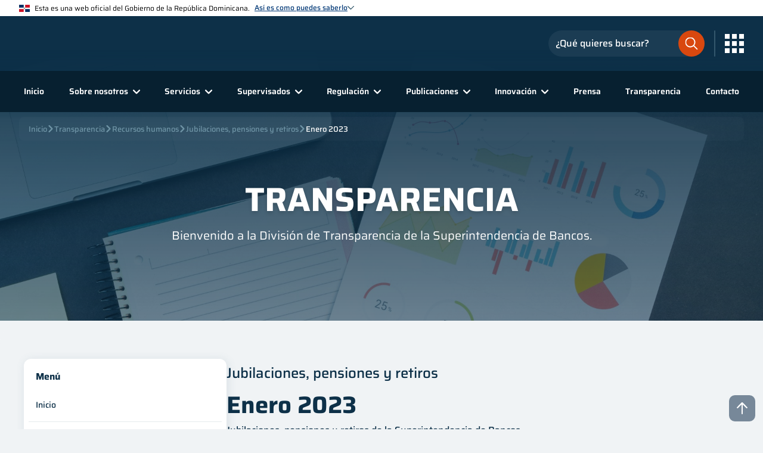

--- FILE ---
content_type: text/html; charset=utf-8
request_url: https://sb.gob.do/transparencia/recursos-humanos/jubilaciones-pensiones-y-retiros/enero-2023/
body_size: 23645
content:


<html lang="es">
<head>
        <title>Jubilaciones, pensiones y retiros - Enero 2023</title>
        <meta name="description" content="Jubilaciones, pensiones y retiros de la Superintendencia de Bancos.&#xA;">
        <meta property="og:image" content="/media/fnqpp0wr/apple-touch-icon.png">
    <meta name="viewport" content="width=device-width, initial-scale=1, viewport-fit=cover" />
    <meta name="robots" content="index, follow">
            <link rel="icon" href="/media/ycfbtfz3/favicon.svg">
            <link rel="apple-touch-icon" href="/media/fnqpp0wr/apple-touch-icon.png">
    <link rel="manifest" href="/manifest.json">
    <link href="https://assets.calendly.com/assets/external/widget.css" rel="stylesheet">
    
    
        <link rel="stylesheet" type="text/css" href='/css/main.min.css?v=m7mDVUC1Qf3KRcoE_yIuCCgg0xR7QrA_k7o8tzMrpIg' />
        <link rel="stylesheet" type="text/css" href='/css/inputs.min.css?v=5KH_Tnkd2y5fXHN8_lQHNuAZiaQGLCwxE4PPdl1uU8M' />
        <link rel="stylesheet" type="text/css" href='/css/selects.min.css?v=H-Th-QwGa6J7vmev6l4-U1E5FW6phCg-Yv8zzmjqpA4' />
        <link rel="stylesheet" type="text/css" href='/css/textareas.min.css?v=ZU5Y1_JkCnj10Va_LKKpXWlcfZQsNTYMqAgsAMHmyU0' />
        <link rel="stylesheet" type="text/css" href='/css/checkboxes.min.css?v=oBPhaXBHDFMO4zHr5QodxunInDEQUwc71b5wU-t7bpM' />
        <link rel="stylesheet" type="text/css" href='/css/radioboxes.min.css?v=o1_D4PUSfzTrxlA-5BIMSB-ZVAM4EZI79bhDYqP7PeI' />
        <link rel="stylesheet" type="text/css" href='/css/buttons.min.css?v=UVlJ9q8zKNVpfv1IXOGCpOFqxvSQHl2sogBG3S1U87Y' />
        <link rel="stylesheet" type="text/css" href='/css/file_inputs.min.css?v=r0fFQO28HqCYgXtaOoepw-9OokUXScIfNNPIZ777ccw' />
        <link rel="stylesheet" type="text/css" href='/css/card.min.css?v=VTuZv1YGG9Y-OAmqWQRTvXeNSeCfJDWln_iFGEvN1zQ' />
        <link rel="stylesheet" type="text/css" href='/css/hoverer_icon.min.css?v=NjEkHabe96w4Nb3241u4DAbaCacrPDimxJDm4LRh-ec' />
        <link rel="stylesheet" type="text/css" href="/css/header.min.css?v=hkIITTH3_tJX1ZW-gaDs4naPH6yzffBq1LEZ1OLtL3I" />
        <link rel="stylesheet" type="text/css" href="/css/footer.min.css?v=Up3-N_pivc4khcR0j144kGYz3umraaiosKJx64I06-M" />
        <link rel="stylesheet" type="text/css" href="/css/social_media_icons.min.css?v=8PVq8U7QOK6omD0D-QgNfvNxmoOsEMCigVzQHzdd-5o" />
        <link rel="stylesheet" type="text/css" href="/css/modal.min.css?v=j9in6o5t71BN_-tSxEmhlaIEKmmsXodosu0_3lC9UiI" />
        <link rel="stylesheet" type="text/css" href='/css/breadcrumbs.min.css?v=RHJE-dsbBKjQPUBy_ktNujW15iV8p0HnUXTQwf-Azcc' />
        <link rel="stylesheet" type="text/css" href='/css/rich_text_editor_styles.min.css?v=tT60QQcohI11w1Ej5V07dVPFGQsmrr4Hw3E45VJRc4E' />
        <link rel="stylesheet" type="text/css" href='/css/go_to_top.min.css?v=_9RFqppmjPWZ2OlD-RrEuigaofHuxMdBJJKUORZOXNk' />
        <link rel="stylesheet" type="text/css" media="print" href='/css/print.min.css?v=sXRtqrWFspcTgr-e8FzNPHOlMx2MZaR69gs21-Bk6vc' />
    
    
    


        <link rel="stylesheet" type="text/css" href='/css/introduction.min.css?v=SWd8OYav5PR-YS8riAa5cCoMd08BjYcX9bSVdXTfIUE' />
        <link rel="stylesheet" type="text/css" href='/css/transparency_common_styles.min.css?v=ycabW548HRAEPmoAL_jRKsrSCGTDKH8zc7EvpoT5Otc' />
        <link rel="stylesheet" type="text/css" href='/css/transparency_side_menu.min.css?v=eOtdMSEuJFccTudLPAL8MED_D55dn9F1rqgMPRtV5Fk' />
        <link rel="stylesheet" type="text/css" href='/css/document_repository_common.min.css?v=jLagl08Zk_YTC1StPEzQFj8kQryF5A88fkJS5Gbuks4' />
        <link rel="stylesheet" type="text/css" href='/css/tile_card_downloadable.min.css?v=5Mb_CJ05MrktDsZQZtAa-Q5v-2IWIEtMDHCe5Kt7jvo' />
    <!-- Pages -->
    <!-- Partial View -->
        <link rel="stylesheet" type="text/css" href='/css/filters_sort_container.min.css?v=kVod_N1w9VrLK7z_KHOFNRXJljNnIchcG1JdiC5_00c' />
        <link rel="stylesheet" type="text/css" href='/css/filters_dropdown_list.min.css?v=EK7AsyPZ7CHGXLwvl6aD27D4NxyeKt_HGI3lunxJKL4' />
        <link rel="stylesheet" type="text/css" href='/css/pagination_container.min.css?v=mn7gZNOTdl_L1eu44JfsC2G6s9tA6Lzc9oLX351J-jE' />
        <link rel="stylesheet" type="text/css" href='/css/nav_pagination.min.css?v=pLLSFpQPzKvkV-ttbGZhruAc6K1AonOauv4_TQwEfeE' />



<!--google analytics-->
<!-- Google tag (gtag.js) -->
<script async src="https://www.googletagmanager.com/gtag/js?id=G-V0VETDG9VT"></script>
<script>
  window.dataLayer = window.dataLayer || [];
  function gtag(){dataLayer.push(arguments);}
  gtag('js', new Date());

  gtag('config', 'G-V0VETDG9VT');
</script>
<!-- End Google Analytics --></head>
<body>
    <!-- Nav goes here! -->

<header class="header_container">
    <div class="header_gradient"></div>
    <div class="top_header_banner_info__container">
        <div class="banner_header_container">

    <img class="image_flag" title="dominican-flag.svg" src="/media/pxsfirze/dominican-flag.svg" />
            <span>Esta es una web oficial del Gobierno de la Rep&#xFA;blica Dominicana.</span>
            <div class="link_text__and__image_chevron__container" onclick="bannerHeaderChevronClicked(event, true)">
                <span class="link_text_banner">As&#xED; es como puedes saberlo</span>

    <img class="image_chevron" title="Chevron Hover Dark" src="/media/2r4o50k0/chevron_hover_dark.svg" alt="Signo de mayor que azul" />
            </div>
        </div>
            <div class="banner_body_container">
                    <div class="banner_body_card_container">
                        <div class="card_image_container">

    <img title="bank-light.svg" src="/media/w23jtcqg/bank-light.svg" />
                        </div>
                        <div class="card_text_container">
                            <label>Los sitios web oficiales utilizan .gob.do o .gov.do</label>
                            <span>Un sitio .gob.do o .gov.do significa que pertenece a una organizaci&#xF3;n oficial del Estado dominicano.</span>
                        </div>
                    </div>
                    <div class="banner_body_card_container">
                        <div class="card_image_container">

    <img title="padlock-light.svg" src="/media/zbndlrcg/padlock-light.svg" />
                        </div>
                        <div class="card_text_container">
                            <label>Los sitios web oficiales .gob.do o .gov.do seguros utilizan HTTPS </label>
                            <span>Un candado (&#x1F512;) o https:// significa que est&#xE1;s conectado a un sitio seguro dentro de .gob.do o .gov.do. Comparte informaci&#xF3;n confidencial s&#xF3;lo en los sitios seguros de .gob.do o .gov.do.</span>
                        </div>
                    </div>
            </div>
    </div>
    <div class="main_header">
        <div class="main_header_container">
            <div class="main_logo_container">
                        <a href="/" target="_self">

    <img title="Logo Superintendencia De Bancos" src="/media/b25hddi1/logo-superintendencia-de-bancos.svg" alt="Logo Superintendencia De Bancos" />
                        </a>
            </div>
            <div class="search__menu_icon__container">
                <div class="search_input_icon" onclick="headerSearchInputClicked()">

    <img title="search-input-orange.svg" src="/media/gdpjleij/search-input-orange.svg" />
                </div>
                <div class="main_header__search_input_container">
        <div class="search_input_container">
            <div class="input_container dark_bg small_input invert_icon layout_2">
                <input name="searchInput"
                       placeholder="¿Qué quieres buscar?"
                       type="text"
                       id="searchInput" />
                <div class="border"></div>
                <label class="label_text">¿Qué quieres buscar?</label>
                    <div class="icon">

    <img title="search-input-orange.svg" src="/media/gdpjleij/search-input-orange.svg" />

    <img title="search-input-orange.svg" src="/media/gdpjleij/search-input-orange.svg" />
                    </div>
            </div>
        </div>
                </div>
                <span class="icons_btn_divider"></span>
                    <div class="hoverer_icon transparent_to_lg no_anim menu_icon_container big_icon" onclick="headerMenuClicked(event)">

    <img title="Mobile Menu Light" src="/media/e21jdiuy/mobile_menu_light.svg" alt="Icono de menu mobil blanco" />

    <img class="close_icon" title="Close Circle Light" src="/media/uqwftwkh/close-circle-light.svg" alt="Icono de circulo con X dentro, blanco" />
                    </div>
                <div class="menu_icon_container grid_icon" onclick="headerMenuGridClicked(event)">

    <img title="grid-menu-light.svg" src="/media/hiup2s44/grid-menu-light.svg" />
                </div>
                <div class="backdrop_container" onclick="headerMenuGridClicked(event)"></div>
        <div class="external_links__container">
                <div class="external_links_header__container">
                    <span>Enlaces de inter&#xE9;s</span>
                    <div class="external_links_header__image__container" onclick="headerMenuGridClicked(event)">

    <img title="Close Circle Dark" src="/media/kacazt5s/close_circle_dark.svg" alt="Icono de Circulo con X en el medio azul" />
                    </div>
                </div>
            <div class="external_links__slide_down_animation__container">
                <div class="external_links__slide_down__container external_links__slide_down__opened">
                    <div class="external_links__slide_down_header" onclick="openCloseExternalLinkSlideDownHeader(event)">
                        <span>Portales</span>

    <img title="Chevron Down Dark" src="/media/t4skwmbm/chevron-down-dark.svg" alt="Icono de chevron hacia abajo, azul oscuro" />
                    </div>
                        <div class="external_links__slide_down_content_animation__container">
                            <div class="external_links__slide_down_content__container">
                                        <a class="external_links__slide_down_box" href="https://dominicana.gob.do/" target="_blank">
                                                <div class="external_links__slide_down_box__image">

    <img title="Dominicana Gob Do" src="/media/wlbj2qth/dominicana-gob-do.svg" alt="Logo del portal oficial del Estado Dominicano" />

    <img class="hover_img" title="Dominicana Gob Do" src="/media/wlbj2qth/dominicana-gob-do.svg" alt="Logo del portal oficial del Estado Dominicano" />
                                                </div>
                                            <span class="external_links__slide_down_box__footer">Dominicana.gob.do</span>
                                        </a>
                                        <a class="external_links__slide_down_box" href="https://observatorioserviciospublicos.gob.do/" target="_blank">
                                                <div class="external_links__slide_down_box__image">

    <img title="ONCS" src="/media/mjodkg3c/oncs.svg" alt="Logo del Observatorio Nacional de la Calidad de los Servicios P&#xFA;blicos" />

    <img class="hover_img" title="ONCS" src="/media/mjodkg3c/oncs.svg" alt="Logo del Observatorio Nacional de la Calidad de los Servicios P&#xFA;blicos" />
                                                </div>
                                            <span class="external_links__slide_down_box__footer">Observatorio Nacional</span>
                                        </a>
                                        <a class="external_links__slide_down_box" href="https://www.gob.do/" target="_blank">
                                                <div class="external_links__slide_down_box__image">

    <img title="Servicio En Linea RD" src="/media/nlmjxmop/servicio-en-linea-rd.svg" alt="Logo de la Plataforma Servicios en L&#xED;nea RD" />

    <img class="hover_img" title="Servicio En Linea RD" src="/media/nlmjxmop/servicio-en-linea-rd.svg" alt="Logo de la Plataforma Servicios en L&#xED;nea RD" />
                                                </div>
                                            <span class="external_links__slide_down_box__footer">Portal &#xDA;nico de Servicios</span>
                                        </a>
                                        <a class="external_links__slide_down_box" href="https://311.gob.do/" target="_blank">
                                                <div class="external_links__slide_down_box__image">

    <img title="311" src="/media/5snpipst/311.svg" alt="Logo del Sistema Nacional de Atenci&#xF3;n Ciudadana" />

    <img class="hover_img" title="311" src="/media/5snpipst/311.svg" alt="Logo del Sistema Nacional de Atenci&#xF3;n Ciudadana" />
                                                </div>
                                            <span class="external_links__slide_down_box__footer">311</span>
                                        </a>
                                        <a class="external_links__slide_down_box" href="https://911.gob.do/" target="_blank">
                                                <div class="external_links__slide_down_box__image">

    <img title="911" src="/media/kk1jmpvn/911.svg" alt="Logo del 911 Sistema Nacional de Atenci&#xF3;n a Emergencias y Seguridad" />

    <img class="hover_img" title="911" src="/media/kk1jmpvn/911.svg" alt="Logo del 911 Sistema Nacional de Atenci&#xF3;n a Emergencias y Seguridad" />
                                                </div>
                                            <span class="external_links__slide_down_box__footer">911</span>
                                        </a>
                            </div>
                        </div>
                </div>
            </div>
        </div>
            </div>
        </div>
    </div>
    <div class="secondary_header">
        <div class="backdrop_container" onclick="closeHeaderMenuAndSearchInputClicked(event)"></div>
        <div class="secondary_header__search_input_container">
        <div class="search_input_container">
            <div class="input_container dark_bg small_input invert_icon layout_2">
                <input name="searchInput"
                       placeholder="¿Qué quieres buscar?"
                       type="text"
                       id="searchInput" />
                <div class="border"></div>
                <label class="label_text">¿Qué quieres buscar?</label>
                    <div class="icon">

    <img title="search-input-orange.svg" src="/media/gdpjleij/search-input-orange.svg" />

    <img title="search-input-orange.svg" src="/media/gdpjleij/search-input-orange.svg" />
                    </div>
            </div>
        </div>
        </div>
        <div class="secondary_header__links_external_links__container">
        <div class="external_links__container">
                <div class="external_links_header__container" onclick="headerOpenCloseExternalLinks(event)">
                    <span>Enlaces de inter&#xE9;s</span>

    <img title="Chevron Down Dark" src="/media/t4skwmbm/chevron-down-dark.svg" alt="Icono de chevron hacia abajo, azul oscuro" />
                </div>
            <div class="external_links__slide_down_animation__container">
                <div class="external_links__slide_down__container external_links__slide_down__opened">
                    <div class="external_links__slide_down_header" onclick="openCloseExternalLinkSlideDownHeader(event)">
                        <span>Portales</span>

    <img title="Chevron Down Dark" src="/media/t4skwmbm/chevron-down-dark.svg" alt="Icono de chevron hacia abajo, azul oscuro" />
                    </div>
                        <div class="external_links__slide_down_content_animation__container">
                            <div class="external_links__slide_down_content__container">
                                        <a class="external_links__slide_down_box" href="https://dominicana.gob.do/" target="_blank">
                                                <div class="external_links__slide_down_box__image">

    <img title="Dominicana Gob Do" src="/media/wlbj2qth/dominicana-gob-do.svg" alt="Logo del portal oficial del Estado Dominicano" />

    <img class="hover_img" title="Dominicana Gob Do" src="/media/wlbj2qth/dominicana-gob-do.svg" alt="Logo del portal oficial del Estado Dominicano" />
                                                </div>
                                            <span class="external_links__slide_down_box__footer">Dominicana.gob.do</span>
                                        </a>
                                        <a class="external_links__slide_down_box" href="https://observatorioserviciospublicos.gob.do/" target="_blank">
                                                <div class="external_links__slide_down_box__image">

    <img title="ONCS" src="/media/mjodkg3c/oncs.svg" alt="Logo del Observatorio Nacional de la Calidad de los Servicios P&#xFA;blicos" />

    <img class="hover_img" title="ONCS" src="/media/mjodkg3c/oncs.svg" alt="Logo del Observatorio Nacional de la Calidad de los Servicios P&#xFA;blicos" />
                                                </div>
                                            <span class="external_links__slide_down_box__footer">Observatorio Nacional</span>
                                        </a>
                                        <a class="external_links__slide_down_box" href="https://www.gob.do/" target="_blank">
                                                <div class="external_links__slide_down_box__image">

    <img title="Servicio En Linea RD" src="/media/nlmjxmop/servicio-en-linea-rd.svg" alt="Logo de la Plataforma Servicios en L&#xED;nea RD" />

    <img class="hover_img" title="Servicio En Linea RD" src="/media/nlmjxmop/servicio-en-linea-rd.svg" alt="Logo de la Plataforma Servicios en L&#xED;nea RD" />
                                                </div>
                                            <span class="external_links__slide_down_box__footer">Portal &#xDA;nico de Servicios</span>
                                        </a>
                                        <a class="external_links__slide_down_box" href="https://311.gob.do/" target="_blank">
                                                <div class="external_links__slide_down_box__image">

    <img title="311" src="/media/5snpipst/311.svg" alt="Logo del Sistema Nacional de Atenci&#xF3;n Ciudadana" />

    <img class="hover_img" title="311" src="/media/5snpipst/311.svg" alt="Logo del Sistema Nacional de Atenci&#xF3;n Ciudadana" />
                                                </div>
                                            <span class="external_links__slide_down_box__footer">311</span>
                                        </a>
                                        <a class="external_links__slide_down_box" href="https://911.gob.do/" target="_blank">
                                                <div class="external_links__slide_down_box__image">

    <img title="911" src="/media/kk1jmpvn/911.svg" alt="Logo del 911 Sistema Nacional de Atenci&#xF3;n a Emergencias y Seguridad" />

    <img class="hover_img" title="911" src="/media/kk1jmpvn/911.svg" alt="Logo del 911 Sistema Nacional de Atenci&#xF3;n a Emergencias y Seguridad" />
                                                </div>
                                            <span class="external_links__slide_down_box__footer">911</span>
                                        </a>
                            </div>
                        </div>
                </div>
            </div>
        </div>
            <nav class="links_container">
                <div class="option_container">
                    <a href="/">Inicio</a>
                </div>
                    <div class="option_container has_children width6 Sobre_nosotros" onclick="headerOpenSubMenu(event, 'Sobre_nosotros')">
        <div class="slide_mouse_leave_container ">
            <div class="slide_container">
                    <div class="option_container">
                        <a href="/sobre-nosotros/qui&#xE9;nes-somos/">&#xBF;Qui&#xE9;nes somos?</a>
                    </div>
                    <div class="option_container">
                        <a href="/sobre-nosotros/ejes-estrategicos/">Ejes estrat&#xE9;gicos</a>
                    </div>
                    <div class="option_container">
                        <a href="/sobre-nosotros/despacho-del-superintendente/">Despacho del Superintendente</a>
                    </div>
                    <div class="option_container">
                        <a href="/sobre-nosotros/comite-ejecutivo/">Comit&#xE9; ejecutivo</a>
                    </div>
                    <div class="option_container">
                        <a href="/sobre-nosotros/organigrama/">Organigrama</a>
                    </div>
                    <div class="option_container">
                        <a href="/sobre-nosotros/galeria-de-superintendentes/">Galer&#xED;a de Superintendentes</a>
                    </div>
                    <div class="option_container">
                        <a href="/sobre-nosotros/marco-legal/">Marco legal</a>
                    </div>
                    <div class="option_container">
                        <a href="/sobre-nosotros/relaciones-interinstitucionales/">Relaciones interinstitucionales</a>
                    </div>
                    <div class="option_container">
                        <a href="/sobre-nosotros/litigios-vigentes/">Litigios vigentes</a>
                    </div>
                    <div class="option_container">
                        <a href="/sobre-nosotros/sostenibilidad/">Sostenibilidad</a>
                    </div>
                    <div class="option_container">
                        <a href="/sobre-nosotros/preguntas-frecuentes/">Preguntas frecuentes</a>
                    </div>
                    <div class="option_container">
                        <a href="/sobre-nosotros/unete-a-nuestro-equipo/">&#xDA;nete a nuestro equipo</a>
                    </div>
            </div>
        </div>
            <a class="option_click" href="/sobre-nosotros/">
                <span>Sobre nosotros</span>

    <img title="Chevron Hover Light" src="/media/wkhf1fxg/chevron_hover_light.svg" alt="Icono de chevron blanco" />
            </a>
                    </div>
                    <div class="option_container has_children width2 Servicios" onclick="headerOpenSubMenu(event, 'Servicios')">
        <div class="slide_mouse_leave_container ">
            <div class="slide_container">
                    <div class="option_container link_new_tab">
                        <a href="https://prousuario.gob.do/" target="_blank">
                            <span>Atenci&#xF3;n al usuario</span>

    <img title="Link New Tab" src="/media/jx3mmqwb/link_new_tab.svg" alt="Icono de nuevo enlace blanco" />
                        </a>
                    </div>
                    <div class="option_container">
                        <a href="/servicios/certificaciones-legales/">Certificaciones legales</a>
                    </div>
                    <div class="option_container">
                        <a href="/servicios/registro-de-entidades/">Registro de entidades</a>
                    </div>
                    <div class="option_container link_new_tab">
                        <a href="https://escuela.sb.gob.do/" target="_blank">
                            <span>Escuela SB</span>

    <img title="Link New Tab" src="/media/jx3mmqwb/link_new_tab.svg" alt="Icono de nuevo enlace blanco" />
                        </a>
                    </div>
            </div>
        </div>
            <a class="option_click" href="/servicios/">
                <span>Servicios</span>

    <img title="Chevron Hover Light" src="/media/wkhf1fxg/chevron_hover_light.svg" alt="Icono de chevron blanco" />
            </a>
                    </div>
                    <div class="option_container has_children width6 Supervisados" onclick="headerOpenSubMenu(event, 'Supervisados')">
        <div class="slide_mouse_leave_container ">
            <div class="slide_container">
                    <div class="option_container">
                        <a href="/supervisados/entidades-de-intermediacion-financiera/">Entidades de Intermediaci&#xF3;n Financiera</a>
                    </div>
                    <div class="option_container">
                        <a href="/supervisados/entidades-de-intermediacion-cambiaria/">Entidades de Intermediaci&#xF3;n Cambiaria</a>
                    </div>
                    <div class="option_container">
                        <a href="/supervisados/fiduciarias/">Fiduciarias</a>
                    </div>
                    <div class="option_container">
                        <a href="/supervisados/sociedades-de-informacion-crediticia/">Sociedades de Informaci&#xF3;n Crediticia</a>
                    </div>
                    <div class="option_container">
                        <a href="/supervisados/firmas-de-auditores-externos/">Firmas de auditores externos</a>
                    </div>
                    <div class="option_container">
                        <a href="/supervisados/oficinas-de-representacion/">Oficinas de representaci&#xF3;n</a>
                    </div>
                    <div class="option_container">
                        <a href="/supervisados/subagentes/">Subagentes</a>
                    </div>
                    <div class="option_container">
                        <a href="/supervisados/otras-entidades/">Otras entidades</a>
                    </div>
                    <div class="option_container link_new_tab">
                        <a href="https://prousuario.gob.do/consultas/mapa-de-puntos-de-acceso-bancario/" target="_blank">
                            <span>Mapa de puntos de acceso bancario</span>

    <img title="Link New Tab" src="/media/jx3mmqwb/link_new_tab.svg" alt="Icono de nuevo enlace blanco" />
                        </a>
                    </div>
                    <div class="option_container">
                        <a href="/supervisados/prevencion-de-lavado-de-activos/">Prevenci&#xF3;n de lavado de activos</a>
                    </div>
                    <div class="option_container">
                        <a href="/supervisados/sanciones/">Sanciones</a>
                    </div>
            </div>
        </div>
            <a class="option_click" href="/supervisados/">
                <span>Supervisados</span>

    <img title="Chevron Hover Light" src="/media/wkhf1fxg/chevron_hover_light.svg" alt="Icono de chevron blanco" />
            </a>
                    </div>
                    <div class="option_container has_children width6 Regulaci&#xF3;n" onclick="headerOpenSubMenu(event, 'Regulaci&#xF3;n')">
        <div class="slide_mouse_leave_container ">
            <div class="slide_container">
                    <div class="option_container">
                        <a href="/regulacion/compendio-de-leyes-y-reglamentos/">Compendio de leyes y reglamentos</a>
                    </div>
                    <div class="option_container">
                        <a href="/regulacion/informes-regulatorios/">Informes regulatorios</a>
                    </div>
                    <div class="option_container">
                        <a href="/regulacion/normativas-sb/">Normativas SB</a>
                    </div>
                    <div class="option_container">
                        <a href="/regulacion/requerimientos-de-informacion/">Requerimientos de informaci&#xF3;n</a>
                    </div>
                    <div class="option_container">
                        <a href="/regulacion/manual-de-solicitudes/">Manual de solicitudes</a>
                    </div>
                    <div class="option_container">
                        <a href="/regulacion/marco-contable/">Marco contable</a>
                    </div>
                    <div class="option_container">
                        <a href="/regulacion/reglamentos/">Reglamentos</a>
                    </div>
                    <div class="option_container">
                        <a href="/regulacion/leyes/">Leyes</a>
                    </div>
                    <div class="option_container">
                        <a href="/regulacion/marco-de-supervision/">Marco de supervisi&#xF3;n</a>
                    </div>
                    <div class="option_container">
                        <a href="/regulacion/preguntas-frecuentes/">Preguntas frecuentes</a>
                    </div>
                    <div class="option_container">
                        <a href="/regulacion/consultas-publicas/">Consultas p&#xFA;blicas</a>
                    </div>
            </div>
        </div>
            <a class="option_click" href="/regulacion/">
                <span>Regulaci&#xF3;n</span>

    <img title="Chevron Hover Light" src="/media/wkhf1fxg/chevron_hover_light.svg" alt="Icono de chevron blanco" />
            </a>
                    </div>
                    <div class="option_container has_children width4 Publicaciones" onclick="headerOpenSubMenu(event, 'Publicaciones')">
        <div class="slide_mouse_leave_container is_right">
            <div class="slide_container">
                    <div class="option_container link_new_tab">
                        <a href="https://simbad.sb.gob.do/" target="_blank">
                            <span>SIMBAD (Estad&#xED;sticas)</span>

    <img title="Link New Tab" src="/media/jx3mmqwb/link_new_tab.svg" alt="Icono de nuevo enlace blanco" />
                        </a>
                    </div>
                    <div class="option_container">
                        <a href="/publicaciones/publicaciones-tecnicas/">Publicaciones t&#xE9;cnicas</a>
                    </div>
                    <div class="option_container">
                        <a href="/publicaciones/libros-y-revistas/">Libros y revistas</a>
                    </div>
                    <div class="option_container">
                        <a href="/publicaciones/blog-institucional/">Blog institucional</a>
                    </div>
                    <div class="option_container">
                        <a href="/publicaciones/avisos-publicos/">Avisos p&#xFA;blicos</a>
                    </div>
                    <div class="option_container">
                        <a href="/publicaciones/bienes-en-venta/">Bienes en venta</a>
                    </div>
                    <div class="option_container link_new_tab">
                        <a href="https://desarrollador.sb.gob.do/" target="_blank">
                            <span>APIs</span>

    <img title="Link New Tab" src="/media/jx3mmqwb/link_new_tab.svg" alt="Icono de nuevo enlace blanco" />
                        </a>
                    </div>
            </div>
        </div>
            <a class="option_click" href="/publicaciones/">
                <span>Publicaciones</span>

    <img title="Chevron Hover Light" src="/media/wkhf1fxg/chevron_hover_light.svg" alt="Icono de chevron blanco" />
            </a>
                    </div>
                    <div class="option_container has_children width2 Innovaci&#xF3;n" onclick="headerOpenSubMenu(event, 'Innovaci&#xF3;n')">
        <div class="slide_mouse_leave_container is_right">
            <div class="slide_container">
                    <div class="option_container">
                        <a href="/innovacion/innovacion-financiera/">Innovaci&#xF3;n financiera</a>
                    </div>
                    <div class="option_container">
                        <a href="/innovacion/inclusion-financiera/">Inclusi&#xF3;n financiera</a>
                    </div>
                    <div class="option_container">
                        <a href="/innovacion/economia-conductual/">Econom&#xED;a conductual</a>
                    </div>
            </div>
        </div>
            <a class="option_click" href="/innovacion/">
                <span>Innovaci&#xF3;n</span>

    <img title="Chevron Hover Light" src="/media/wkhf1fxg/chevron_hover_light.svg" alt="Icono de chevron blanco" />
            </a>
                    </div>
                    <div class="option_container">
                        <a href="/prensa/">Prensa</a>
                    </div>
                    <div class="option_container">
                        <a href="/transparencia/">Transparencia</a>
                    </div>
                    <div class="option_container">
                        <a href="/contacto/">Contacto</a>
                    </div>
                <div class="social_media_icons_container">
                    
<div class="icons_container">
                <a class="hoverer_icon " href="https://twitter.com/superdebancosrd" target="_blank">
                    <img title="sbweb-twitter" src="/media/ewfdtmgl/x-blue.svg" />
                </a>
                <a class="hoverer_icon " href="https://web.facebook.com/SuperdeBancosRD" target="_blank">
                    <img title="sbweb-facebook" src="/media/qd4ipn1j/facebook_dark.svg" alt="Icono de facebook azul" />
                </a>
                <a class="hoverer_icon " href="https://www.instagram.com/superdebancosrd" target="_blank">
                    <img title="sbweb-instagram" src="/media/xinhl0bq/instagram_dark.svg" alt="Icono de Instagram azul" />
                </a>
                <a class="hoverer_icon " href="https://www.youtube.com/user/SuperdeBancosRD" target="_blank">
                    <img title="sbweb-youtube" src="/media/pkljkvu1/youtube_dark.svg" alt="Icono de youtube azul" />
                </a>
</div>
                </div>
            </nav>
        </div>
    </div>
    
    <div class="breadcrumbs_container">
        <div class="breadcrumbs_scroll_container">
            <div class="breadcrumbs_scroll">
                    <a class="breadcrumbs_link " href="/">
                        Inicio
                    </a>
                        <div class="breadcrumbs_icon_container">

    <img class="breadcrumbs_icon" title="Chevron Light Gray" src="/media/kckch5os/chevron-light-gray.svg" alt="icono de mayor que gris" />
                        </div>
                    <a class="breadcrumbs_link " href="/transparencia/">
                        Transparencia
                    </a>
                        <div class="breadcrumbs_icon_container">

    <img class="breadcrumbs_icon" title="Chevron Light Gray" src="/media/kckch5os/chevron-light-gray.svg" alt="icono de mayor que gris" />
                        </div>
                    <a class="breadcrumbs_link " href="/transparencia/recursos-humanos/">
                        Recursos humanos
                    </a>
                        <div class="breadcrumbs_icon_container">

    <img class="breadcrumbs_icon" title="Chevron Light Gray" src="/media/kckch5os/chevron-light-gray.svg" alt="icono de mayor que gris" />
                        </div>
                    <a class="breadcrumbs_link " href="/transparencia/recursos-humanos/jubilaciones-pensiones-y-retiros/">
                        Jubilaciones, pensiones y retiros
                    </a>
                        <div class="breadcrumbs_icon_container">

    <img class="breadcrumbs_icon" title="Chevron Light Gray" src="/media/kckch5os/chevron-light-gray.svg" alt="icono de mayor que gris" />
                        </div>
                    <a class="breadcrumbs_link active" href="/transparencia/recursos-humanos/jubilaciones-pensiones-y-retiros/enero-2023/">
                        Enero 2023
                    </a>
            </div>
        </div>
    </div>

</header>
    <!-- Content -->
    <div class="go_to_top_container">
        <div class="go_to_top hoverer_icon no_anim" id="topBtn">

    <img title="Arrow Up" src="/media/syqfcwvs/arrow-up.svg" alt="Icono de flecha hacia arriba blanco " />
        </div>
    </div>
    
    <></>


<div class="main_layout_reverse">
    <div class="transparency_common_details_section top_border_radius bottom_border_radius">
        <div class="transparency_common_details_container">


    <div class="card_container_side_menu card colorWhite withBoxShadow has_mobile_menu">
        <div class="title_container">
            <span class="title">Menú</span>
            <div class="dropdown" onclick="transparencyMenuClicked()">

    <img title="Mobile Menu Dark" src="/media/o55jjdz0/mobile-menu-dark.svg" alt="Icono de menu mobil azul oscuro" />

    <img title="Close Circle Orange" src="/media/graidth0/close-circle-orange.svg" alt="Icono de circulo con signo de X dentro, naranja" />
            </div>
        </div>
        <div class="content_links_container">
            <div class="content_option_container">
                <a href="/transparencia/" onclick="preventBubbling(event)">
                    Inicio
                </a>
            </div>
                        <div class="content_option_container has_children desktop width3 Base_legal_de_la_Instituci&#xF3;n" onclick="transparencyOpenSubMenu(event, 'Base_legal_de_la_Instituci&#xF3;n')">
        <div class="content_slide_mouse_leave_container">
            <div class="content_slide_container">
                        <div class="content_option_container desktop">
                            <a href="/transparencia/base-legal-de-la-institucion/constitucion-de-la-republica-dominicana/" onclick="preventBubbling(event)">Constituci&#xF3;n de la Rep&#xFA;blica Dominicana</a>
                        </div>
                        <div class="content_option_container desktop">
                            <a href="/transparencia/base-legal-de-la-institucion/leyes/" onclick="preventBubbling(event)">Leyes</a>
                        </div>
                        <div class="content_option_container desktop">
                            <a href="/transparencia/base-legal-de-la-institucion/decretos/" onclick="preventBubbling(event)">Decretos</a>
                        </div>
                    <div class="content_option_container desktop link_new_tab">
                        <a href="/regulacion/normativas-sb/" onclick="preventBubbling(event)">
                            <span>Resoluciones</span>

    <img title="Link New Tab Gray" src="/media/2anj4jva/link_new_tab_gray.svg" alt="icono de nuevo enlace gris" />
                        </a>
                    </div>
                        <div class="content_option_container desktop">
                            <a href="/transparencia/base-legal-de-la-institucion/otras-normativas/" onclick="preventBubbling(event)">Otras normativas</a>
                        </div>
            </div>
        </div>
            <div class="content_option_click">
                <span>Base legal de la Instituci&#xF3;n</span>
                <div class="chevron_icon_container">

    <img class="gray" title="Chevron Light Gray" src="/media/kckch5os/chevron-light-gray.svg" alt="icono de mayor que gris" />

    <img class="dark" title="Chevron Down Dark" src="/media/t4skwmbm/chevron-down-dark.svg" alt="Icono de chevron hacia abajo, azul oscuro" />
                </div>
            </div>
                        </div>
                        <div class="content_option_container has_children desktop width2 Marco_legal_de_Transparencia" onclick="transparencyOpenSubMenu(event, 'Marco_legal_de_Transparencia')">
        <div class="content_slide_mouse_leave_container">
            <div class="content_slide_container">
                        <div class="content_option_container desktop">
                            <a href="/transparencia/marco-legal-de-transparencia/leyes/" onclick="preventBubbling(event)">Leyes</a>
                        </div>
                        <div class="content_option_container desktop">
                            <a href="/transparencia/marco-legal-de-transparencia/decretos/" onclick="preventBubbling(event)">Decretos</a>
                        </div>
                        <div class="content_option_container desktop">
                            <a href="/transparencia/marco-legal-de-transparencia/resoluciones/" onclick="preventBubbling(event)">Resoluciones</a>
                        </div>
                        <div class="content_option_container desktop">
                            <a href="/transparencia/marco-legal-de-transparencia/otras-normativas/" onclick="preventBubbling(event)">Otras normativas</a>
                        </div>
            </div>
        </div>
            <div class="content_option_click">
                <span>Marco legal de Transparencia</span>
                <div class="chevron_icon_container">

    <img class="gray" title="Chevron Light Gray" src="/media/kckch5os/chevron-light-gray.svg" alt="icono de mayor que gris" />

    <img class="dark" title="Chevron Down Dark" src="/media/t4skwmbm/chevron-down-dark.svg" alt="Icono de chevron hacia abajo, azul oscuro" />
                </div>
            </div>
                        </div>
                        <div class="content_option_container desktop">
                            <a href="/transparencia/estructura-organica-de-la-institucion/" onclick="preventBubbling(event)">Estructura Org&#xE1;nica de la Instituci&#xF3;n</a>
                        </div>
                    <div class="content_option_container desktop link_new_tab">
                        <a href="https://www.transparencia.gob.do/" target="_blank" onclick="preventBubbling(event)">
                            <span>Portal &#xFA;nico de transparencia</span>

    <img title="Link New Tab Gray" src="/media/2anj4jva/link_new_tab_gray.svg" alt="icono de nuevo enlace gris" />
                        </a>
                    </div>
                        <div class="content_option_container has_children desktop width5 Oficina_de_libre_acceso_a_la_informaci&#xF3;n_(OAI)" onclick="transparencyOpenSubMenu(event, 'Oficina_de_libre_acceso_a_la_informaci&#xF3;n_(OAI)')">
        <div class="content_slide_mouse_leave_container">
            <div class="content_slide_container">
                        <div class="content_option_container desktop">
                            <a href="/transparencia/oficina-de-libre-acceso-a-la-informacion-oai/derecho-de-los-ciudadanos-de-acceder-a-la-informacion-publica/" onclick="preventBubbling(event)">Derecho de los ciudadanos de acceder a la informaci&#xF3;n p&#xFA;blica</a>
                        </div>
                        <div class="content_option_container desktop">
                            <a href="/transparencia/oficina-de-libre-acceso-a-la-informacion-oai/estructura-organizacional-de-la-oai/" onclick="preventBubbling(event)">Estructura organizacional de la OAI</a>
                        </div>
                        <div class="content_option_container desktop">
                            <a href="/transparencia/oficina-de-libre-acceso-a-la-informacion-oai/manual-de-organizacion-de-la-oai/" onclick="preventBubbling(event)">Manual de organizaci&#xF3;n de la OAI</a>
                        </div>
                        <div class="content_option_container desktop">
                            <a href="/transparencia/oficina-de-libre-acceso-a-la-informacion-oai/manual-de-procedimiento-de-la-oai/" onclick="preventBubbling(event)">Manual de procedimiento de la OAI</a>
                        </div>
                        <div class="content_option_container desktop">
                            <a href="/transparencia/oficina-de-libre-acceso-a-la-informacion-oai/estadisticas-y-balance-de-gestion-de-la-oai/" onclick="preventBubbling(event)">Estad&#xED;sticas y balance de gesti&#xF3;n de la OAI</a>
                        </div>
                        <div class="content_option_container desktop">
                            <a href="/transparencia/oficina-de-libre-acceso-a-la-informacion-oai/responsable-de-acceso-a-la-informacion/" onclick="preventBubbling(event)">Responsable de acceso a la informaci&#xF3;n</a>
                        </div>
                        <div class="content_option_container desktop">
                            <a href="/transparencia/oficina-de-libre-acceso-a-la-informacion-oai/resolucion-de-informacion-clasificada/" onclick="preventBubbling(event)">Resoluci&#xF3;n de informaci&#xF3;n clasificada</a>
                        </div>
                        <div class="content_option_container desktop">
                            <a href="/transparencia/oficina-de-libre-acceso-a-la-informacion-oai/indice-de-documentos-disponibles-para-la-entrega/" onclick="preventBubbling(event)">&#xCD;ndice de documentos disponibles para la entrega</a>
                        </div>
                    <div class="content_option_container desktop link_new_tab">
                        <a href="https://saip.gob.do/" target="_blank" onclick="preventBubbling(event)">
                            <span>Solicitud de Acceso a la informaci&#xF3;n (Portal SAIP)</span>

    <img title="Link New Tab Gray" src="/media/2anj4jva/link_new_tab_gray.svg" alt="icono de nuevo enlace gris" />
                        </a>
                    </div>
                        <div class="content_option_container desktop">
                            <a href="/transparencia/oficina-de-libre-acceso-a-la-informacion-oai/indice-de-transparencia-estandarizado/" onclick="preventBubbling(event)">&#xCD;ndice de transparencia estandarizado</a>
                        </div>
            </div>
        </div>
            <div class="content_option_click">
                <span>Oficina de libre acceso a la informaci&#xF3;n (OAI)</span>
                <div class="chevron_icon_container">

    <img class="gray" title="Chevron Light Gray" src="/media/kckch5os/chevron-light-gray.svg" alt="icono de mayor que gris" />

    <img class="dark" title="Chevron Down Dark" src="/media/t4skwmbm/chevron-down-dark.svg" alt="Icono de chevron hacia abajo, azul oscuro" />
                </div>
            </div>
                        </div>
                        <div class="content_option_container has_children desktop width2 Plan_estrat&#xE9;gico_de_la_instituci&#xF3;n" onclick="transparencyOpenSubMenu(event, 'Plan_estrat&#xE9;gico_de_la_instituci&#xF3;n')">
        <div class="content_slide_mouse_leave_container">
            <div class="content_slide_container">
                        <div class="content_option_container desktop">
                            <a href="/transparencia/plan-estrategico-de-la-institucion/planificacion-estrategica/" onclick="preventBubbling(event)">Planificaci&#xF3;n estrat&#xE9;gica</a>
                        </div>
                        <div class="content_option_container desktop">
                            <a href="/transparencia/plan-estrategico-de-la-institucion/plan-operativo-anual-poa/" onclick="preventBubbling(event)">Plan operativo anual (POA)</a>
                        </div>
                        <div class="content_option_container desktop">
                            <a href="/transparencia/plan-estrategico-de-la-institucion/memorias-institucionales/" onclick="preventBubbling(event)">Memorias institucionales</a>
                        </div>
            </div>
        </div>
            <div class="content_option_click">
                <span>Plan estrat&#xE9;gico de la instituci&#xF3;n</span>
                <div class="chevron_icon_container">

    <img class="gray" title="Chevron Light Gray" src="/media/kckch5os/chevron-light-gray.svg" alt="icono de mayor que gris" />

    <img class="dark" title="Chevron Down Dark" src="/media/t4skwmbm/chevron-down-dark.svg" alt="Icono de chevron hacia abajo, azul oscuro" />
                </div>
            </div>
                        </div>
                        <div class="content_option_container desktop">
                            <a href="/transparencia/publicaciones-oficiales/" onclick="preventBubbling(event)">Publicaciones Oficiales</a>
                        </div>
                        <div class="content_option_container has_children desktop width1 Estad&#xED;sticas_institucionales" onclick="transparencyOpenSubMenu(event, 'Estad&#xED;sticas_institucionales')">
        <div class="content_slide_mouse_leave_container">
            <div class="content_slide_container">
                        <div class="content_option_container desktop">
                            <a href="/transparencia/estadisticas-institucionales/estadisticas/" onclick="preventBubbling(event)">Estad&#xED;sticas</a>
                        </div>
                        <div class="content_option_container desktop">
                            <a href="/transparencia/estadisticas-institucionales/visualizacion-interactiva/" onclick="preventBubbling(event)">Visualizaci&#xF3;n Interactiva</a>
                        </div>
            </div>
        </div>
            <div class="content_option_click">
                <span>Estad&#xED;sticas institucionales</span>
                <div class="chevron_icon_container">

    <img class="gray" title="Chevron Light Gray" src="/media/kckch5os/chevron-light-gray.svg" alt="icono de mayor que gris" />

    <img class="dark" title="Chevron Down Dark" src="/media/t4skwmbm/chevron-down-dark.svg" alt="Icono de chevron hacia abajo, azul oscuro" />
                </div>
            </div>
                        </div>
                    <div class="content_option_container desktop link_new_tab">
                        <a href="/servicios/" onclick="preventBubbling(event)">
                            <span>Informaci&#xF3;n B&#xE1;sica de los Servicios P&#xFA;blicos</span>

    <img title="Link New Tab Gray" src="/media/2anj4jva/link_new_tab_gray.svg" alt="icono de nuevo enlace gris" />
                        </a>
                    </div>
                        <div class="content_option_container has_children desktop width1 Acceso_al_Portal_311" onclick="transparencyOpenSubMenu(event, 'Acceso_al_Portal_311')">
        <div class="content_slide_mouse_leave_container">
            <div class="content_slide_container">
                    <div class="content_option_container desktop link_new_tab">
                        <a href="https://311.gob.do/" onclick="preventBubbling(event)">
                            <span>Enlace al portal 311</span>

    <img title="Link New Tab Gray" src="/media/2anj4jva/link_new_tab_gray.svg" alt="icono de nuevo enlace gris" />
                        </a>
                    </div>
                        <div class="content_option_container desktop">
                            <a href="/transparencia/acceso-al-portal-311/estadisticas-trimestrales-de-casos-recibidos-a-traves-del-portal-311/" onclick="preventBubbling(event)">Estad&#xED;sticas trimestrales de casos recibidos a trav&#xE9;s del portal 311</a>
                        </div>
            </div>
        </div>
            <div class="content_option_click">
                <span>Acceso al Portal 311</span>
                <div class="chevron_icon_container">

    <img class="gray" title="Chevron Light Gray" src="/media/kckch5os/chevron-light-gray.svg" alt="icono de mayor que gris" />

    <img class="dark" title="Chevron Down Dark" src="/media/t4skwmbm/chevron-down-dark.svg" alt="Icono de chevron hacia abajo, azul oscuro" />
                </div>
            </div>
                        </div>
                        <div class="content_option_container desktop">
                            <a href="/transparencia/declaracion-jurada-de-patrimonio/" onclick="preventBubbling(event)">Declaraci&#xF3;n jurada de patrimonio</a>
                        </div>
                        <div class="content_option_container has_children desktop width1 Presupuesto" onclick="transparencyOpenSubMenu(event, 'Presupuesto')">
        <div class="content_slide_mouse_leave_container">
            <div class="content_slide_container">
                        <div class="content_option_container desktop">
                            <a href="/transparencia/presupuesto/presupuesto-aprobado-del-ano/" onclick="preventBubbling(event)">Presupuesto aprobado del a&#xF1;o</a>
                        </div>
                        <div class="content_option_container desktop">
                            <a href="/transparencia/presupuesto/ejecucion-de-presupuesto/" onclick="preventBubbling(event)">Ejecuci&#xF3;n de presupuesto</a>
                        </div>
            </div>
        </div>
            <div class="content_option_click">
                <span>Presupuesto</span>
                <div class="chevron_icon_container">

    <img class="gray" title="Chevron Light Gray" src="/media/kckch5os/chevron-light-gray.svg" alt="icono de mayor que gris" />

    <img class="dark" title="Chevron Down Dark" src="/media/t4skwmbm/chevron-down-dark.svg" alt="Icono de chevron hacia abajo, azul oscuro" />
                </div>
            </div>
                        </div>
                        <div class="content_option_container has_children desktop width2 Recursos_humanos" onclick="transparencyOpenSubMenu(event, 'Recursos_humanos')">
        <div class="content_slide_mouse_leave_container">
            <div class="content_slide_container">
                        <div class="content_option_container desktop">
                            <a href="/transparencia/recursos-humanos/nomina-de-empleados/" onclick="preventBubbling(event)">N&#xF3;mina de empleados</a>
                        </div>
                        <div class="content_option_container desktop">
                            <a href="/transparencia/recursos-humanos/jubilaciones-pensiones-y-retiros/" onclick="preventBubbling(event)">Jubilaciones, pensiones y retiros</a>
                        </div>
                        <div class="content_option_container desktop">
                            <a href="/transparencia/recursos-humanos/vacantes/" onclick="preventBubbling(event)">Vacantes</a>
                        </div>
                    <div class="content_option_container desktop link_new_tab">
                        <a href="https://map.gob.do/Concursa" target="_blank" onclick="preventBubbling(event)">
                            <span>Enlace al portal Concursa administrado por el Ministerio de Administraci&#xF3;n P&#xFA;blica (MAP)</span>

    <img title="Link New Tab Gray" src="/media/2anj4jva/link_new_tab_gray.svg" alt="icono de nuevo enlace gris" />
                        </a>
                    </div>
            </div>
        </div>
            <div class="content_option_click">
                <span>Recursos humanos</span>
                <div class="chevron_icon_container">

    <img class="gray" title="Chevron Light Gray" src="/media/kckch5os/chevron-light-gray.svg" alt="icono de mayor que gris" />

    <img class="dark" title="Chevron Down Dark" src="/media/t4skwmbm/chevron-down-dark.svg" alt="Icono de chevron hacia abajo, azul oscuro" />
                </div>
            </div>
                        </div>
                        <div class="content_option_container desktop">
                            <a href="/transparencia/programas-asistenciales/" onclick="preventBubbling(event)">Programas asistenciales</a>
                        </div>
                        <div class="content_option_container has_children desktop width8 Compras_y_contrataciones" onclick="transparencyOpenSubMenu(event, 'Compras_y_contrataciones')">
        <div class="content_slide_mouse_leave_container">
            <div class="content_slide_container">
                    <div class="content_option_container desktop link_new_tab">
                        <a href="https://www.dgcp.gob.do/servicios/registro-de-proveedores/" target="_blank" onclick="preventBubbling(event)">
                            <span>&#xBF;C&#xF3;mo registrarse como proveedor del estado?</span>

    <img title="Link New Tab Gray" src="/media/2anj4jva/link_new_tab_gray.svg" alt="icono de nuevo enlace gris" />
                        </a>
                    </div>
                        <div class="content_option_container desktop">
                            <a href="/transparencia/compras-y-contrataciones/plan-anual-de-compras-y-contrataciones-pacc/" onclick="preventBubbling(event)">Plan anual de compras y contrataciones (PACC)</a>
                        </div>
                        <div class="content_option_container desktop">
                            <a href="/transparencia/compras-y-contrataciones/licitacion-publica-nacional-e-internacional/" onclick="preventBubbling(event)">Licitaci&#xF3;n p&#xFA;blica nacional e internacional</a>
                        </div>
                        <div class="content_option_container desktop">
                            <a href="/transparencia/compras-y-contrataciones/licitacion-restringida/" onclick="preventBubbling(event)">Licitaci&#xF3;n restringida</a>
                        </div>
                        <div class="content_option_container desktop">
                            <a href="/transparencia/compras-y-contrataciones/sorteo-de-obras/" onclick="preventBubbling(event)">Sorteo de obras</a>
                        </div>
                        <div class="content_option_container desktop">
                            <a href="/transparencia/compras-y-contrataciones/comparacion-de-precios/" onclick="preventBubbling(event)">Comparaci&#xF3;n de precios</a>
                        </div>
                        <div class="content_option_container desktop">
                            <a href="/transparencia/compras-y-contrataciones/compras-menores/" onclick="preventBubbling(event)">Compras menores</a>
                        </div>
                        <div class="content_option_container desktop">
                            <a href="/transparencia/compras-y-contrataciones/subasta-inversa/" onclick="preventBubbling(event)">Subasta inversa</a>
                        </div>
                        <div class="content_option_container desktop">
                            <a href="/transparencia/compras-y-contrataciones/relacion-de-compras-por-debajo-del-umbral/" onclick="preventBubbling(event)">Relaci&#xF3;n de compras por debajo del umbral</a>
                        </div>
                        <div class="content_option_container desktop">
                            <a href="/transparencia/compras-y-contrataciones/micro-pequenas-y-medianas-empresas/" onclick="preventBubbling(event)">Micro, peque&#xF1;as y medianas empresas</a>
                        </div>
                        <div class="content_option_container desktop">
                            <a href="/transparencia/compras-y-contrataciones/casos-de-urgencias/" onclick="preventBubbling(event)">Casos de urgencias</a>
                        </div>
                        <div class="content_option_container desktop">
                            <a href="/transparencia/compras-y-contrataciones/casos-de-seguridad-y-emergencia-nacional/" onclick="preventBubbling(event)">Casos de seguridad y emergencia nacional</a>
                        </div>
                        <div class="content_option_container desktop">
                            <a href="/transparencia/compras-y-contrataciones/otros-casos-de-excepcion-en-el-reglamento-416-23/" onclick="preventBubbling(event)">Otros casos de excepci&#xF3;n en el Reglamento 416-23</a>
                        </div>
                        <div class="content_option_container desktop">
                            <a href="/transparencia/compras-y-contrataciones/relacion-de-estado-de-cuentas-de-suplidores/" onclick="preventBubbling(event)">Relaci&#xF3;n de estado de cuentas de suplidores</a>
                        </div>
                        <div class="content_option_container desktop">
                            <a href="/transparencia/compras-y-contrataciones/manifestacion-de-interes/" onclick="preventBubbling(event)">Manifestaci&#xF3;n de inter&#xE9;s</a>
                        </div>
            </div>
        </div>
            <div class="content_option_click">
                <span>Compras y contrataciones</span>
                <div class="chevron_icon_container">

    <img class="gray" title="Chevron Light Gray" src="/media/kckch5os/chevron-light-gray.svg" alt="icono de mayor que gris" />

    <img class="dark" title="Chevron Down Dark" src="/media/t4skwmbm/chevron-down-dark.svg" alt="Icono de chevron hacia abajo, azul oscuro" />
                </div>
            </div>
                        </div>
                        <div class="content_option_container desktop">
                            <a href="/transparencia/proyectos-y-programas/" onclick="preventBubbling(event)">Proyectos y programas</a>
                        </div>
                        <div class="content_option_container has_children desktop width3 Finanzas" onclick="transparencyOpenSubMenu(event, 'Finanzas')">
        <div class="content_slide_mouse_leave_container">
            <div class="content_slide_container">
                        <div class="content_option_container desktop">
                            <a href="/transparencia/finanzas/estados-financieros/" onclick="preventBubbling(event)">Estados financieros</a>
                        </div>
                        <div class="content_option_container desktop">
                            <a href="/transparencia/finanzas/informes-financieros/" onclick="preventBubbling(event)">Informes financieros</a>
                        </div>
                        <div class="content_option_container desktop">
                            <a href="/transparencia/finanzas/ingresos-y-egresos/" onclick="preventBubbling(event)">Ingresos y egresos</a>
                        </div>
                        <div class="content_option_container desktop">
                            <a href="/transparencia/finanzas/informes-de-auditorias/" onclick="preventBubbling(event)">Informes de auditorias</a>
                        </div>
                        <div class="content_option_container desktop">
                            <a href="/transparencia/finanzas/activos-fijos/" onclick="preventBubbling(event)">Activos fijos</a>
                        </div>
                        <div class="content_option_container desktop">
                            <a href="/transparencia/finanzas/inventario-en-almacen/" onclick="preventBubbling(event)">Inventario en almac&#xE9;n</a>
                        </div>
            </div>
        </div>
            <div class="content_option_click">
                <span>Finanzas</span>
                <div class="chevron_icon_container">

    <img class="gray" title="Chevron Light Gray" src="/media/kckch5os/chevron-light-gray.svg" alt="icono de mayor que gris" />

    <img class="dark" title="Chevron Down Dark" src="/media/t4skwmbm/chevron-down-dark.svg" alt="Icono de chevron hacia abajo, azul oscuro" />
                </div>
            </div>
                        </div>
                        <div class="content_option_container desktop">
                            <a href="/transparencia/datos-abiertos/" onclick="preventBubbling(event)">Datos abiertos</a>
                        </div>
                        <div class="content_option_container desktop">
                            <a href="/transparencia/comision-de-integridad-gubernamental-y-cumplimiento-normativo-cigcn/" onclick="preventBubbling(event)">Comisi&#xF3;n de Integridad Gubernamental y Cumplimiento Normativo (CIGCN)</a>
                        </div>
                        <div class="content_option_container has_children desktop width1 Consultas_p&#xFA;blicas" onclick="transparencyOpenSubMenu(event, 'Consultas_p&#xFA;blicas')">
        <div class="content_slide_mouse_leave_container">
            <div class="content_slide_container">
                        <div class="content_option_container desktop">
                            <a href="/transparencia/consultas-publicas/procesos-de-consultas-abiertas/" onclick="preventBubbling(event)">Procesos de consultas abiertas</a>
                        </div>
                        <div class="content_option_container desktop">
                            <a href="/transparencia/consultas-publicas/relacion-de-consultas-publicas/" onclick="preventBubbling(event)">Relaci&#xF3;n de consultas p&#xFA;blicas</a>
                        </div>
            </div>
        </div>
            <div class="content_option_click">
                <span>Consultas p&#xFA;blicas</span>
                <div class="chevron_icon_container">

    <img class="gray" title="Chevron Light Gray" src="/media/kckch5os/chevron-light-gray.svg" alt="icono de mayor que gris" />

    <img class="dark" title="Chevron Down Dark" src="/media/t4skwmbm/chevron-down-dark.svg" alt="Icono de chevron hacia abajo, azul oscuro" />
                </div>
            </div>
                        </div>
                        <div class="content_option_container has_children mobile width3 Institucional" onclick="transparencyOpenSubMenu(event, 'Institucional')">
                            <div class="content_slide_mouse_leave_container">
                                <div class="content_slide_container">
                        <div class="content_option_container mobile">
                            <a href="/transparencia/estructura-organica-de-la-institucion/" onclick="preventBubbling(event)">Estructura Org&#xE1;nica de la Instituci&#xF3;n</a>
                        </div>
                        <div class="content_option_container has_children mobile width2 Plan_estrat&#xE9;gico_de_la_instituci&#xF3;n" onclick="transparencyOpenSubMenu(event, 'Plan_estrat&#xE9;gico_de_la_instituci&#xF3;n')">
        <div class="content_slide_mouse_leave_container">
            <div class="content_slide_container">
                        <div class="content_option_container mobile">
                            <a href="/transparencia/plan-estrategico-de-la-institucion/planificacion-estrategica/" onclick="preventBubbling(event)">Planificaci&#xF3;n estrat&#xE9;gica</a>
                        </div>
                        <div class="content_option_container mobile">
                            <a href="/transparencia/plan-estrategico-de-la-institucion/plan-operativo-anual-poa/" onclick="preventBubbling(event)">Plan operativo anual (POA)</a>
                        </div>
                        <div class="content_option_container mobile">
                            <a href="/transparencia/plan-estrategico-de-la-institucion/memorias-institucionales/" onclick="preventBubbling(event)">Memorias institucionales</a>
                        </div>
            </div>
        </div>
            <div class="content_option_click">
                <span>Plan estrat&#xE9;gico de la instituci&#xF3;n</span>
                <div class="chevron_icon_container">

    <img class="gray" title="Chevron Light Gray" src="/media/kckch5os/chevron-light-gray.svg" alt="icono de mayor que gris" />

    <img class="dark" title="Chevron Down Dark" src="/media/t4skwmbm/chevron-down-dark.svg" alt="Icono de chevron hacia abajo, azul oscuro" />
                </div>
            </div>
                        </div>
                        <div class="content_option_container has_children mobile width2 Recursos_humanos" onclick="transparencyOpenSubMenu(event, 'Recursos_humanos')">
        <div class="content_slide_mouse_leave_container">
            <div class="content_slide_container">
                        <div class="content_option_container mobile">
                            <a href="/transparencia/recursos-humanos/nomina-de-empleados/" onclick="preventBubbling(event)">N&#xF3;mina de empleados</a>
                        </div>
                        <div class="content_option_container mobile">
                            <a href="/transparencia/recursos-humanos/jubilaciones-pensiones-y-retiros/" onclick="preventBubbling(event)">Jubilaciones, pensiones y retiros</a>
                        </div>
                        <div class="content_option_container mobile">
                            <a href="/transparencia/recursos-humanos/vacantes/" onclick="preventBubbling(event)">Vacantes</a>
                        </div>
                    <div class="content_option_container mobile link_new_tab">
                        <a href="https://map.gob.do/Concursa" target="_blank" onclick="preventBubbling(event)">
                            <span>Enlace al portal Concursa administrado por el Ministerio de Administraci&#xF3;n P&#xFA;blica (MAP)</span>

    <img title="Link New Tab Gray" src="/media/2anj4jva/link_new_tab_gray.svg" alt="icono de nuevo enlace gris" />
                        </a>
                    </div>
            </div>
        </div>
            <div class="content_option_click">
                <span>Recursos humanos</span>
                <div class="chevron_icon_container">

    <img class="gray" title="Chevron Light Gray" src="/media/kckch5os/chevron-light-gray.svg" alt="icono de mayor que gris" />

    <img class="dark" title="Chevron Down Dark" src="/media/t4skwmbm/chevron-down-dark.svg" alt="Icono de chevron hacia abajo, azul oscuro" />
                </div>
            </div>
                        </div>
                    <div class="content_option_container mobile link_new_tab">
                        <a href="/publicaciones/avisos-publicos/" target="_blank" onclick="preventBubbling(event)">
                            <span>Avisos oficiales</span>

    <img title="Link New Tab Gray" src="/media/2anj4jva/link_new_tab_gray.svg" alt="icono de nuevo enlace gris" />
                        </a>
                    </div>
                        <div class="content_option_container has_children mobile width1 Estad&#xED;sticas_institucionales" onclick="transparencyOpenSubMenu(event, 'Estad&#xED;sticas_institucionales')">
        <div class="content_slide_mouse_leave_container">
            <div class="content_slide_container">
                        <div class="content_option_container mobile">
                            <a href="/transparencia/estadisticas-institucionales/estadisticas/" onclick="preventBubbling(event)">Estad&#xED;sticas</a>
                        </div>
                        <div class="content_option_container mobile">
                            <a href="/transparencia/estadisticas-institucionales/visualizacion-interactiva/" onclick="preventBubbling(event)">Visualizaci&#xF3;n Interactiva</a>
                        </div>
            </div>
        </div>
            <div class="content_option_click">
                <span>Estad&#xED;sticas institucionales</span>
                <div class="chevron_icon_container">

    <img class="gray" title="Chevron Light Gray" src="/media/kckch5os/chevron-light-gray.svg" alt="icono de mayor que gris" />

    <img class="dark" title="Chevron Down Dark" src="/media/t4skwmbm/chevron-down-dark.svg" alt="Icono de chevron hacia abajo, azul oscuro" />
                </div>
            </div>
                        </div>
                        <div class="content_option_container mobile">
                            <a href="/transparencia/datos-abiertos/" onclick="preventBubbling(event)">Datos abiertos</a>
                        </div>
                                </div>
                            </div>
                            <div class="content_option_click">
                                    <span>Institucional</span>
                                <div class="chevron_icon_container">

    <img class="gray" title="Chevron Light Gray" src="/media/kckch5os/chevron-light-gray.svg" alt="icono de mayor que gris" />

    <img class="dark" title="Chevron Down Dark" src="/media/t4skwmbm/chevron-down-dark.svg" alt="Icono de chevron hacia abajo, azul oscuro" />
                                </div>
                            </div>
                        </div>
                        <div class="content_option_container has_children mobile width2 Legal" onclick="transparencyOpenSubMenu(event, 'Legal')">
                            <div class="content_slide_mouse_leave_container">
                                <div class="content_slide_container">
                        <div class="content_option_container has_children mobile width3 Base_legal_de_la_Instituci&#xF3;n" onclick="transparencyOpenSubMenu(event, 'Base_legal_de_la_Instituci&#xF3;n')">
        <div class="content_slide_mouse_leave_container">
            <div class="content_slide_container">
                        <div class="content_option_container mobile">
                            <a href="/transparencia/base-legal-de-la-institucion/constitucion-de-la-republica-dominicana/" onclick="preventBubbling(event)">Constituci&#xF3;n de la Rep&#xFA;blica Dominicana</a>
                        </div>
                        <div class="content_option_container mobile">
                            <a href="/transparencia/base-legal-de-la-institucion/leyes/" onclick="preventBubbling(event)">Leyes</a>
                        </div>
                        <div class="content_option_container mobile">
                            <a href="/transparencia/base-legal-de-la-institucion/decretos/" onclick="preventBubbling(event)">Decretos</a>
                        </div>
                    <div class="content_option_container mobile link_new_tab">
                        <a href="/regulacion/normativas-sb/" onclick="preventBubbling(event)">
                            <span>Resoluciones</span>

    <img title="Link New Tab Gray" src="/media/2anj4jva/link_new_tab_gray.svg" alt="icono de nuevo enlace gris" />
                        </a>
                    </div>
                        <div class="content_option_container mobile">
                            <a href="/transparencia/base-legal-de-la-institucion/otras-normativas/" onclick="preventBubbling(event)">Otras normativas</a>
                        </div>
            </div>
        </div>
            <div class="content_option_click">
                <span>Base legal de la Instituci&#xF3;n</span>
                <div class="chevron_icon_container">

    <img class="gray" title="Chevron Light Gray" src="/media/kckch5os/chevron-light-gray.svg" alt="icono de mayor que gris" />

    <img class="dark" title="Chevron Down Dark" src="/media/t4skwmbm/chevron-down-dark.svg" alt="Icono de chevron hacia abajo, azul oscuro" />
                </div>
            </div>
                        </div>
                        <div class="content_option_container has_children mobile width2 Marco_legal_de_Transparencia" onclick="transparencyOpenSubMenu(event, 'Marco_legal_de_Transparencia')">
        <div class="content_slide_mouse_leave_container">
            <div class="content_slide_container">
                        <div class="content_option_container mobile">
                            <a href="/transparencia/marco-legal-de-transparencia/leyes/" onclick="preventBubbling(event)">Leyes</a>
                        </div>
                        <div class="content_option_container mobile">
                            <a href="/transparencia/marco-legal-de-transparencia/decretos/" onclick="preventBubbling(event)">Decretos</a>
                        </div>
                        <div class="content_option_container mobile">
                            <a href="/transparencia/marco-legal-de-transparencia/resoluciones/" onclick="preventBubbling(event)">Resoluciones</a>
                        </div>
                        <div class="content_option_container mobile">
                            <a href="/transparencia/marco-legal-de-transparencia/otras-normativas/" onclick="preventBubbling(event)">Otras normativas</a>
                        </div>
            </div>
        </div>
            <div class="content_option_click">
                <span>Marco legal de Transparencia</span>
                <div class="chevron_icon_container">

    <img class="gray" title="Chevron Light Gray" src="/media/kckch5os/chevron-light-gray.svg" alt="icono de mayor que gris" />

    <img class="dark" title="Chevron Down Dark" src="/media/t4skwmbm/chevron-down-dark.svg" alt="Icono de chevron hacia abajo, azul oscuro" />
                </div>
            </div>
                        </div>
                        <div class="content_option_container mobile">
                            <a href="/transparencia/declaracion-jurada-de-patrimonio/" onclick="preventBubbling(event)">Declaraci&#xF3;n jurada de patrimonio</a>
                        </div>
                        <div class="content_option_container mobile">
                            <a href="/transparencia/comision-de-integridad-gubernamental-y-cumplimiento-normativo-cigcn/" onclick="preventBubbling(event)">Comisi&#xF3;n de Integridad Gubernamental y Cumplimiento Normativo (CIGCN)</a>
                        </div>
                                </div>
                            </div>
                            <div class="content_option_click">
                                    <span>Legal</span>
                                <div class="chevron_icon_container">

    <img class="gray" title="Chevron Light Gray" src="/media/kckch5os/chevron-light-gray.svg" alt="icono de mayor que gris" />

    <img class="dark" title="Chevron Down Dark" src="/media/t4skwmbm/chevron-down-dark.svg" alt="Icono de chevron hacia abajo, azul oscuro" />
                                </div>
                            </div>
                        </div>
                        <div class="content_option_container has_children mobile width5 Oficina_de_Libre_Acceso_a_la_Informaci&#xF3;n" onclick="transparencyOpenSubMenu(event, 'Oficina_de_Libre_Acceso_a_la_Informaci&#xF3;n')">
                            <div class="content_slide_mouse_leave_container">
                                <div class="content_slide_container">
                        <div class="content_option_container mobile">
                            <a href="/transparencia/oficina-de-libre-acceso-a-la-informacion-oai/derecho-de-los-ciudadanos-de-acceder-a-la-informacion-publica/" onclick="preventBubbling(event)">Derecho de los ciudadanos de acceder a la informaci&#xF3;n p&#xFA;blica</a>
                        </div>
                        <div class="content_option_container mobile">
                            <a href="/transparencia/oficina-de-libre-acceso-a-la-informacion-oai/estructura-organizacional-de-la-oai/" onclick="preventBubbling(event)">Estructura organizacional de la OAI</a>
                        </div>
                        <div class="content_option_container mobile">
                            <a href="/transparencia/oficina-de-libre-acceso-a-la-informacion-oai/manual-de-organizacion-de-la-oai/" onclick="preventBubbling(event)">Manual de organizaci&#xF3;n de la OAI</a>
                        </div>
                        <div class="content_option_container mobile">
                            <a href="/transparencia/oficina-de-libre-acceso-a-la-informacion-oai/manual-de-procedimiento-de-la-oai/" onclick="preventBubbling(event)">Manual de procedimiento de la OAI</a>
                        </div>
                        <div class="content_option_container mobile">
                            <a href="/transparencia/oficina-de-libre-acceso-a-la-informacion-oai/estadisticas-y-balance-de-gestion-de-la-oai/" onclick="preventBubbling(event)">Estad&#xED;sticas y balance de gesti&#xF3;n de la OAI</a>
                        </div>
                        <div class="content_option_container mobile">
                            <a href="/transparencia/oficina-de-libre-acceso-a-la-informacion-oai/responsable-de-acceso-a-la-informacion/" onclick="preventBubbling(event)">Responsable de acceso a la informaci&#xF3;n</a>
                        </div>
                        <div class="content_option_container mobile">
                            <a href="/transparencia/oficina-de-libre-acceso-a-la-informacion-oai/resolucion-de-informacion-clasificada/" onclick="preventBubbling(event)">Resoluci&#xF3;n de informaci&#xF3;n clasificada</a>
                        </div>
                        <div class="content_option_container mobile">
                            <a href="/transparencia/oficina-de-libre-acceso-a-la-informacion-oai/indice-de-documentos-disponibles-para-la-entrega/" onclick="preventBubbling(event)">&#xCD;ndice de documentos disponibles para la entrega</a>
                        </div>
                    <div class="content_option_container mobile link_new_tab">
                        <a href="https://saip.gob.do/" target="_blank" onclick="preventBubbling(event)">
                            <span>Solicitud de Acceso a la informaci&#xF3;n (Portal SAIP)</span>

    <img title="Link New Tab Gray" src="/media/2anj4jva/link_new_tab_gray.svg" alt="icono de nuevo enlace gris" />
                        </a>
                    </div>
                                </div>
                            </div>
                            <div class="content_option_click">
                                    <span>Oficina de Libre Acceso a la Informaci&#xF3;n</span>
                                <div class="chevron_icon_container">

    <img class="gray" title="Chevron Light Gray" src="/media/kckch5os/chevron-light-gray.svg" alt="icono de mayor que gris" />

    <img class="dark" title="Chevron Down Dark" src="/media/t4skwmbm/chevron-down-dark.svg" alt="Icono de chevron hacia abajo, azul oscuro" />
                                </div>
                            </div>
                        </div>
                        <div class="content_option_container has_children mobile width2 Servicios" onclick="transparencyOpenSubMenu(event, 'Servicios')">
                            <div class="content_slide_mouse_leave_container">
                                <div class="content_slide_container">
                        <div class="content_option_container mobile">
                            <a href="/transparencia/programas-asistenciales/" onclick="preventBubbling(event)">Programas asistenciales</a>
                        </div>
                        <div class="content_option_container has_children mobile width1 Acceso_al_Portal_311" onclick="transparencyOpenSubMenu(event, 'Acceso_al_Portal_311')">
        <div class="content_slide_mouse_leave_container">
            <div class="content_slide_container">
                    <div class="content_option_container mobile link_new_tab">
                        <a href="https://311.gob.do/" onclick="preventBubbling(event)">
                            <span>Enlace al portal 311</span>

    <img title="Link New Tab Gray" src="/media/2anj4jva/link_new_tab_gray.svg" alt="icono de nuevo enlace gris" />
                        </a>
                    </div>
                        <div class="content_option_container mobile">
                            <a href="/transparencia/acceso-al-portal-311/estadisticas-trimestrales-de-casos-recibidos-a-traves-del-portal-311/" onclick="preventBubbling(event)">Estad&#xED;sticas trimestrales de casos recibidos a trav&#xE9;s del portal 311</a>
                        </div>
            </div>
        </div>
            <div class="content_option_click">
                <span>Acceso al Portal 311</span>
                <div class="chevron_icon_container">

    <img class="gray" title="Chevron Light Gray" src="/media/kckch5os/chevron-light-gray.svg" alt="icono de mayor que gris" />

    <img class="dark" title="Chevron Down Dark" src="/media/t4skwmbm/chevron-down-dark.svg" alt="Icono de chevron hacia abajo, azul oscuro" />
                </div>
            </div>
                        </div>
                    <div class="content_option_container mobile link_new_tab">
                        <a href="/servicios/" onclick="preventBubbling(event)">
                            <span>Informaci&#xF3;n B&#xE1;sica de los Servicios P&#xFA;blicos</span>

    <img title="Link New Tab Gray" src="/media/2anj4jva/link_new_tab_gray.svg" alt="icono de nuevo enlace gris" />
                        </a>
                    </div>
                                </div>
                            </div>
                            <div class="content_option_click">
                                    <span>Servicios</span>
                                <div class="chevron_icon_container">

    <img class="gray" title="Chevron Light Gray" src="/media/kckch5os/chevron-light-gray.svg" alt="icono de mayor que gris" />

    <img class="dark" title="Chevron Down Dark" src="/media/t4skwmbm/chevron-down-dark.svg" alt="Icono de chevron hacia abajo, azul oscuro" />
                                </div>
                            </div>
                        </div>
                        <div class="content_option_container has_children mobile width2 Financiero" onclick="transparencyOpenSubMenu(event, 'Financiero')">
                            <div class="content_slide_mouse_leave_container">
                                <div class="content_slide_container">
                        <div class="content_option_container has_children mobile width1 Presupuesto" onclick="transparencyOpenSubMenu(event, 'Presupuesto')">
        <div class="content_slide_mouse_leave_container">
            <div class="content_slide_container">
                        <div class="content_option_container mobile">
                            <a href="/transparencia/presupuesto/presupuesto-aprobado-del-ano/" onclick="preventBubbling(event)">Presupuesto aprobado del a&#xF1;o</a>
                        </div>
                        <div class="content_option_container mobile">
                            <a href="/transparencia/presupuesto/ejecucion-de-presupuesto/" onclick="preventBubbling(event)">Ejecuci&#xF3;n de presupuesto</a>
                        </div>
            </div>
        </div>
            <div class="content_option_click">
                <span>Presupuesto</span>
                <div class="chevron_icon_container">

    <img class="gray" title="Chevron Light Gray" src="/media/kckch5os/chevron-light-gray.svg" alt="icono de mayor que gris" />

    <img class="dark" title="Chevron Down Dark" src="/media/t4skwmbm/chevron-down-dark.svg" alt="Icono de chevron hacia abajo, azul oscuro" />
                </div>
            </div>
                        </div>
                        <div class="content_option_container has_children mobile width3 Finanzas" onclick="transparencyOpenSubMenu(event, 'Finanzas')">
        <div class="content_slide_mouse_leave_container">
            <div class="content_slide_container">
                        <div class="content_option_container mobile">
                            <a href="/transparencia/finanzas/estados-financieros/" onclick="preventBubbling(event)">Estados financieros</a>
                        </div>
                        <div class="content_option_container mobile">
                            <a href="/transparencia/finanzas/informes-financieros/" onclick="preventBubbling(event)">Informes financieros</a>
                        </div>
                        <div class="content_option_container mobile">
                            <a href="/transparencia/finanzas/ingresos-y-egresos/" onclick="preventBubbling(event)">Ingresos y egresos</a>
                        </div>
                        <div class="content_option_container mobile">
                            <a href="/transparencia/finanzas/informes-de-auditorias/" onclick="preventBubbling(event)">Informes de auditorias</a>
                        </div>
                        <div class="content_option_container mobile">
                            <a href="/transparencia/finanzas/activos-fijos/" onclick="preventBubbling(event)">Activos fijos</a>
                        </div>
                        <div class="content_option_container mobile">
                            <a href="/transparencia/finanzas/inventario-en-almacen/" onclick="preventBubbling(event)">Inventario en almac&#xE9;n</a>
                        </div>
            </div>
        </div>
            <div class="content_option_click">
                <span>Finanzas</span>
                <div class="chevron_icon_container">

    <img class="gray" title="Chevron Light Gray" src="/media/kckch5os/chevron-light-gray.svg" alt="icono de mayor que gris" />

    <img class="dark" title="Chevron Down Dark" src="/media/t4skwmbm/chevron-down-dark.svg" alt="Icono de chevron hacia abajo, azul oscuro" />
                </div>
            </div>
                        </div>
                        <div class="content_option_container has_children mobile width8 Compras_y_contrataciones" onclick="transparencyOpenSubMenu(event, 'Compras_y_contrataciones')">
        <div class="content_slide_mouse_leave_container">
            <div class="content_slide_container">
                    <div class="content_option_container mobile link_new_tab">
                        <a href="https://www.dgcp.gob.do/servicios/registro-de-proveedores/" target="_blank" onclick="preventBubbling(event)">
                            <span>&#xBF;C&#xF3;mo registrarse como proveedor del estado?</span>

    <img title="Link New Tab Gray" src="/media/2anj4jva/link_new_tab_gray.svg" alt="icono de nuevo enlace gris" />
                        </a>
                    </div>
                        <div class="content_option_container mobile">
                            <a href="/transparencia/compras-y-contrataciones/plan-anual-de-compras-y-contrataciones-pacc/" onclick="preventBubbling(event)">Plan anual de compras y contrataciones (PACC)</a>
                        </div>
                        <div class="content_option_container mobile">
                            <a href="/transparencia/compras-y-contrataciones/licitacion-publica-nacional-e-internacional/" onclick="preventBubbling(event)">Licitaci&#xF3;n p&#xFA;blica nacional e internacional</a>
                        </div>
                        <div class="content_option_container mobile">
                            <a href="/transparencia/compras-y-contrataciones/licitacion-restringida/" onclick="preventBubbling(event)">Licitaci&#xF3;n restringida</a>
                        </div>
                        <div class="content_option_container mobile">
                            <a href="/transparencia/compras-y-contrataciones/sorteo-de-obras/" onclick="preventBubbling(event)">Sorteo de obras</a>
                        </div>
                        <div class="content_option_container mobile">
                            <a href="/transparencia/compras-y-contrataciones/comparacion-de-precios/" onclick="preventBubbling(event)">Comparaci&#xF3;n de precios</a>
                        </div>
                        <div class="content_option_container mobile">
                            <a href="/transparencia/compras-y-contrataciones/compras-menores/" onclick="preventBubbling(event)">Compras menores</a>
                        </div>
                        <div class="content_option_container mobile">
                            <a href="/transparencia/compras-y-contrataciones/subasta-inversa/" onclick="preventBubbling(event)">Subasta inversa</a>
                        </div>
                        <div class="content_option_container mobile">
                            <a href="/transparencia/compras-y-contrataciones/relacion-de-compras-por-debajo-del-umbral/" onclick="preventBubbling(event)">Relaci&#xF3;n de compras por debajo del umbral</a>
                        </div>
                        <div class="content_option_container mobile">
                            <a href="/transparencia/compras-y-contrataciones/micro-pequenas-y-medianas-empresas/" onclick="preventBubbling(event)">Micro, peque&#xF1;as y medianas empresas</a>
                        </div>
                        <div class="content_option_container mobile">
                            <a href="/transparencia/compras-y-contrataciones/casos-de-urgencias/" onclick="preventBubbling(event)">Casos de urgencias</a>
                        </div>
                        <div class="content_option_container mobile">
                            <a href="/transparencia/compras-y-contrataciones/casos-de-seguridad-y-emergencia-nacional/" onclick="preventBubbling(event)">Casos de seguridad y emergencia nacional</a>
                        </div>
                        <div class="content_option_container mobile">
                            <a href="/transparencia/compras-y-contrataciones/otros-casos-de-excepcion-en-el-reglamento-416-23/" onclick="preventBubbling(event)">Otros casos de excepci&#xF3;n en el Reglamento 416-23</a>
                        </div>
                        <div class="content_option_container mobile">
                            <a href="/transparencia/compras-y-contrataciones/relacion-de-estado-de-cuentas-de-suplidores/" onclick="preventBubbling(event)">Relaci&#xF3;n de estado de cuentas de suplidores</a>
                        </div>
                        <div class="content_option_container mobile">
                            <a href="/transparencia/compras-y-contrataciones/manifestacion-de-interes/" onclick="preventBubbling(event)">Manifestaci&#xF3;n de inter&#xE9;s</a>
                        </div>
            </div>
        </div>
            <div class="content_option_click">
                <span>Compras y contrataciones</span>
                <div class="chevron_icon_container">

    <img class="gray" title="Chevron Light Gray" src="/media/kckch5os/chevron-light-gray.svg" alt="icono de mayor que gris" />

    <img class="dark" title="Chevron Down Dark" src="/media/t4skwmbm/chevron-down-dark.svg" alt="Icono de chevron hacia abajo, azul oscuro" />
                </div>
            </div>
                        </div>
                        <div class="content_option_container has_children mobile width1 Consultas_p&#xFA;blicas" onclick="transparencyOpenSubMenu(event, 'Consultas_p&#xFA;blicas')">
        <div class="content_slide_mouse_leave_container">
            <div class="content_slide_container">
                        <div class="content_option_container mobile">
                            <a href="/transparencia/consultas-publicas/procesos-de-consultas-abiertas/" onclick="preventBubbling(event)">Procesos de consultas abiertas</a>
                        </div>
                        <div class="content_option_container mobile">
                            <a href="/transparencia/consultas-publicas/relacion-de-consultas-publicas/" onclick="preventBubbling(event)">Relaci&#xF3;n de consultas p&#xFA;blicas</a>
                        </div>
            </div>
        </div>
            <div class="content_option_click">
                <span>Consultas p&#xFA;blicas</span>
                <div class="chevron_icon_container">

    <img class="gray" title="Chevron Light Gray" src="/media/kckch5os/chevron-light-gray.svg" alt="icono de mayor que gris" />

    <img class="dark" title="Chevron Down Dark" src="/media/t4skwmbm/chevron-down-dark.svg" alt="Icono de chevron hacia abajo, azul oscuro" />
                </div>
            </div>
                        </div>
                                </div>
                            </div>
                            <div class="content_option_click">
                                    <span>Financiero</span>
                                <div class="chevron_icon_container">

    <img class="gray" title="Chevron Light Gray" src="/media/kckch5os/chevron-light-gray.svg" alt="icono de mayor que gris" />

    <img class="dark" title="Chevron Down Dark" src="/media/t4skwmbm/chevron-down-dark.svg" alt="Icono de chevron hacia abajo, azul oscuro" />
                                </div>
                            </div>
                        </div>
                    <div class="content_option_container mobile link_new_tab">
                        <a href="/contacto/" onclick="preventBubbling(event)">
                            <span>Contactos</span>

    <img title="Link New Tab Gray" src="/media/2anj4jva/link_new_tab_gray.svg" alt="icono de nuevo enlace gris" />
                        </a>
                    </div>
                    <div class="content_option_container mobile link_new_tab">
                        <a href="/sobre-nosotros/preguntas-frecuentes/" onclick="preventBubbling(event)">
                            <span>Preguntas frecuentes</span>

    <img title="Link New Tab Gray" src="/media/2anj4jva/link_new_tab_gray.svg" alt="icono de nuevo enlace gris" />
                        </a>
                    </div>
        </div>
    </div>
            <div class="transparency_common_blocks_container">
                <div class="transparency_common_info_container">
                        <div class="transparency_common_content_parent_title">Jubilaciones, pensiones y retiros</div>
                    <div class="transparency_common_content_title">Enero 2023</div>
                        <div class="transparency_common_content_description">Jubilaciones, pensiones y retiros de la Superintendencia de Bancos.&#xA;</div>
                </div>
                <div class="document_repository_common_children_container">


    <div class="filters_sort_container " id="filtros">
        <div class="back_button_container" id="back_button_container">
            <div class="hoverer_icon blue_light">
                <a href="/transparencia/recursos-humanos/jubilaciones-pensiones-y-retiros/">

    <img title="Arrow Down Dark" src="/media/hgqlhwuy/arrow-down-dark.svg" alt="Icono de flecha hacia abajo azul osucro" />

    <img class="image_hover" title="Arrow Down Orange" src="/media/p2dpncba/arrow-down-orange.svg" alt="Flecha hacia abajo naranja" />
                </a>
            </div>
        </div>
        <div class="filters_options">
                <div class="filters_container">

    <div id="years_filter_list" class="filters_dropdown_list years_filter_list" onclick="filterListClicked(this.id)">
        <div class="backdrop_container"></div>
        <div class="label_container">
            <div class="first_label">
                <span class="label_text">A&#xF1;o</span>
            </div>
            <div class="second_label">

    <img title="Chevron Down Gray" src="/media/sivl40o2/chevron-down-gray.svg" alt="Icono de chevron hacia abajo gris" />

    <img title="Chevron Down Dark" src="/media/t4skwmbm/chevron-down-dark.svg" alt="Icono de chevron hacia abajo, azul oscuro" />
            </div>
        </div>
        <div class="links_container">
            <a href="/transparencia/recursos-humanos/jubilaciones-pensiones-y-retiros/enero-2023/#filtros">
                <div class="option_container">
                    <span>Todos</span>
                </div>
            </a>
                <a href="?anio=2023#filtros">
                    <div class="option_container">
                        <span>2023</span>
                    </div>
                </a>
        </div>
    </div>

    <div id="months_filter_list" class="filters_dropdown_list months_filter_list" onclick="filterListClicked(this.id)">
        <div class="backdrop_container"></div>
        <div class="label_container">
            <div class="first_label">
                <span class="label_text">Mes</span>
            </div>
            <div class="second_label">

    <img title="Chevron Down Gray" src="/media/sivl40o2/chevron-down-gray.svg" alt="Icono de chevron hacia abajo gris" />

    <img title="Chevron Down Dark" src="/media/t4skwmbm/chevron-down-dark.svg" alt="Icono de chevron hacia abajo, azul oscuro" />
            </div>
        </div>
        <div class="links_container">
            <a href="/transparencia/recursos-humanos/jubilaciones-pensiones-y-retiros/enero-2023/#filtros">
                <div class="option_container">
                    <span>Todos</span>
                </div>
            </a>
                <a href="?mes=Febrero#filtros">
                    <div class="option_container">
                        <span>Febrero</span>
                    </div>
                </a>
        </div>
    </div>
                </div>
        </div>
            <div class="sort_options">

    <div id="sort_filter_list" class="filters_dropdown_list sort_filter_list" onclick="filterListClicked(this.id)">
        <div class="backdrop_container"></div>
        <div class="label_container">
            <div class="first_label">
                <span class="label_text">Ordenar por</span>
            </div>
                <span class="divider"></span>
            <div class="second_label">
                    <span class="label_text">Fecha</span>

    <img class="" title="Arrow Down Dark" src="/media/hgqlhwuy/arrow-down-dark.svg" alt="Icono de flecha hacia abajo azul osucro" />

    <img class="" title="Arrow Down Orange" src="/media/p2dpncba/arrow-down-orange.svg" alt="Flecha hacia abajo naranja" />
            </div>
        </div>
        <div class="links_container">
                <a href="?sort=Fecha%20asc#filtros">
                    <div class="option_container">
                        <span>Fecha</span>

    <img class="rotate" title="Arrow Down Light" src="/media/bj3jx2lt/arrow-down-light.svg" alt="Icono de flecha hacia abajo blanco" />
                    </div>
                </a>
                <a href="/transparencia/recursos-humanos/jubilaciones-pensiones-y-retiros/enero-2023/#filtros">
                    <div class="option_container active">
                        <span>Fecha</span>

    <img class="" title="Arrow Down Orange" src="/media/p2dpncba/arrow-down-orange.svg" alt="Flecha hacia abajo naranja" />
                    </div>
                </a>
                <a href="?sort=Nombre%20asc#filtros">
                    <div class="option_container">
                        <span>Nombre</span>

    <img class="rotate" title="Arrow Down Light" src="/media/bj3jx2lt/arrow-down-light.svg" alt="Icono de flecha hacia abajo blanco" />
                    </div>
                </a>
                <a href="?sort=Nombre%20desc#filtros">
                    <div class="option_container">
                        <span>Nombre</span>

    <img class="" title="Arrow Down Light" src="/media/bj3jx2lt/arrow-down-light.svg" alt="Icono de flecha hacia abajo blanco" />
                    </div>
                </a>
        </div>
    </div>

    <div id="multi_filter_list" class="filters_dropdown_list multi_filter_list" onclick="filterListClicked(this.id)">
        <div class="backdrop_container"></div>
        <div class="label_container">
            <div class="first_label">
                <span class="label_text">Filtros</span>
            </div>
            <div class="second_label">

    <img class="" title="Filter Dark" src="/media/q5thf3fm/filter-dark.svg" alt="Icono de filtro azul oscuro" />

    <img class="" title="Filter Orange" src="/media/e2ubezfs/filter-orange.svg" alt="icono de filtro naranja" />
            </div>
        </div>
        <div class="links_container">
                        <div class="option_container has_children width1 mes" onclick="filterOpenSubMenu(event, 'mes')">
                            <div class="option_click">
                                <span>Mes</span>

    <img title="Chevron Hover Light" src="/media/wkhf1fxg/chevron_hover_light.svg" alt="Icono de chevron blanco" />
                            </div>
                            <div class="slide_container is_right" style="display: none;">
            <a href="/transparencia/recursos-humanos/jubilaciones-pensiones-y-retiros/enero-2023/#filtros">
                <div class="option_container">
                    <span>Todos</span>
                </div>
            </a>
                <a href="?mes=Febrero#filtros">
                    <div class="option_container">
                        <span>Febrero</span>
                    </div>
                </a>
                            </div>
                        </div>
                        <div class="option_container has_children width1 a&#xF1;o" onclick="filterOpenSubMenu(event, 'a&#xF1;o')">
                            <div class="option_click">
                                <span>A&#xF1;o</span>

    <img title="Chevron Hover Light" src="/media/wkhf1fxg/chevron_hover_light.svg" alt="Icono de chevron blanco" />
                            </div>
                            <div class="slide_container is_right" style="display: none;">
            <a href="/transparencia/recursos-humanos/jubilaciones-pensiones-y-retiros/enero-2023/#filtros">
                <div class="option_container">
                    <span>Todos</span>
                </div>
            </a>
                <a href="?anio=2023#filtros">
                    <div class="option_container">
                        <span>2023</span>
                    </div>
                </a>
                            </div>
                        </div>
        </div>
    </div>
            </div>
    </div>
                    <div class="document_repository_common_children_list child_page">

    <div class="tile_card_downloadable card borderStyle_4">
            <div class="tile_card_downloadable_icon_box">

    <img title="Link Orange" src="/media/ynbnbjpm/link-orange.svg" alt="icono de enlace naranja" />
            </div>
        <div class="title_sub_title_box">
                    <a href="/media/3yccx2m0/nomina-pensionados-y-jubilados-enero-2023.xlsx" target="_blank">N&#xF3;mina Pensionados Y Jubilados, Enero 2023</a>
                <span>Tamaño:&nbsp;157 KB&nbsp;-&nbsp;Formato:&nbsp;XLSX</span>
        </div>
    </div>

    <div class="tile_card_downloadable card borderStyle_4">
            <div class="tile_card_downloadable_icon_box">

    <img title="Link Orange" src="/media/ynbnbjpm/link-orange.svg" alt="icono de enlace naranja" />
            </div>
        <div class="title_sub_title_box">
                    <a href="/media/uwojqojh/nomina-de-pensionados-y-jubilados-enero-2023.pdf" target="_blank">N&#xF3;mina De Pensionados Y Jubilados, Enero 2023</a>
                <span>Tamaño:&nbsp;233 KB&nbsp;-&nbsp;Formato:&nbsp;PDF</span>
        </div>
    </div>
                    </div>

    <div class="pagination_container">
            <div class="records_total">
                Mostrando 2 entradas
            </div>
            <div class="records_filtered">
                <span class="text_container">Entradas a mostrar</span>
                <span class="text_container">:</span>

    <div class="select_container small_select">
        <select class="paginate_select select" id="paginate_select" name="paginate_select"><option selected="selected" value="12">12</option>
<option value="24">24</option>
<option value="48">48</option>
</select>
        <div class="border"></div>
        <div class="chevron_icon">

    <img title="Chevron Down Gray" src="/media/sivl40o2/chevron-down-gray.svg" alt="Icono de chevron hacia abajo gris" />

    <img title="Chevron Down Dark" src="/media/t4skwmbm/chevron-down-dark.svg" alt="Icono de chevron hacia abajo, azul oscuro" />
        </div>
    </div>
            </div>
    </div>
                </div>
            </div>
        </div>
    </div>

    <div class="introduction_section transparent_bg ">
            <div class="introduction_background_image">
                    <div class="desktop">
                        <div class="blue_backdrop"></div>

    <img title="Transparencia Portada" src="/media/wtzfxeg4/transparencia-portada.jpg" alt="Una computadora, un cuaderno y una hoja con gr&#xE1;ficas" />
                    </div>
                    <div class="mobile">
                        <div class="blue_backdrop"></div>

    <img title="Transparencia Portada" src="/media/wtzfxeg4/transparencia-portada.jpg" alt="Una computadora, un cuaderno y una hoja con gr&#xE1;ficas" />
                    </div>
            </div>
            <h1 class="introduction_title_container">Transparencia</h1>
            <div class="introduction_description_container using_richtext_editor">Bienvenido a la División de Transparencia de la Superintendencia de Bancos.</div>
    </div>
</div>


    <!-- Footer -->

<footer class="footer_container negative_top_margin">
    <div class="secondary_footer_container negative_top_margin small_md_radius">
        <div class="gov_logos__sb_info__container">
            <div class="gov_logos__container">

    <a class="gov_logo" href="https://presidencia.gob.do/" target="_blank">

    <img title="gob-logo.svg" src="/media/pynhmecz/gob-logo.svg" />
    </a>
            </div>
            <div class="gov_logos__divider__sb_info"></div>
            <div class="sb_info__container">
                <div class="sb_info_box">
                    <label>CONÓCENOS</label>
                    <div class="sb_info_box_content">
                        <span>Superintendencia de Bancos de la República Dominicana</span>
                    </div>
                </div>
                <div class="sb_info_box">
                    <label>CONTÁCTANOS</label>
                    <div class="sb_info_box_content">
                        <span><a href="tel:8096858141">(809) 685 - 8141 </a></span>
                        <span><a href="mailto:contacto@prousuario.gob.do">comunicaciones@sb.gob.do</a></span>
                    </div>
                </div>
                <div class="sb_info_box">
                    <label>BÚSCANOS</label>
                    <div class="sb_info_box_content">

    <a href="https://maps.app.goo.gl/g5y4kSDUiVBNsmDr8" target="_blank">Av. M&#xE9;xico N&#xFA;m. 52 esq. Leopoldo Navarro, Gazcue, Santo Domingo, Distrito Nacional</a>
                    </div>
                </div>
                <div class="sb_info_box">
                    <label>INFÓRMATE</label>
                    <div class="sb_info_box_content">

    <a href="/terminos-de-uso/">T&#xE9;rminos de uso</a>

    <a href="/politica-de-privacidad/">Pol&#xED;tica de privacidad</a>

    <a href="/sobre-nosotros/preguntas-frecuentes/">Preguntas frecuentes</a>
                    </div>
                </div>
            </div>
        </div>
        <div class="gov_logo_seals__sb_info__social_media_icons__container">
            <div class="gov_logo_seals__container">
                <div class="gov_logo_seals_header" onclick="govSealsContainerClicked(event)">
                    <div class="gov_logo_seals_title_box">
                        <span>Certificaciones obtenidas</span>

    <img title="Chevron Hover Dark" src="/media/2r4o50k0/chevron_hover_dark.svg" alt="Signo de mayor que azul" />
                    </div>

    <img title="Close Circle Dark" src="/media/kacazt5s/close_circle_dark.svg" alt="Icono de Circulo con X en el medio azul" />
                </div>
                <div class="gov_logo_seals__content">
                    <div class="seal_box">
                            <iframe name="NORTIC A2 2021" src="https://be.nortic.ogtic.gob.do/stampprocesses/stamp/115" frameborder="0" scrolling="no"></iframe>
                            <a class="seal_link" href="http://nortic.ogtic.gob.do/instituciones/SB" target="_blank" title="NORTIC A2 2021"></a>
                    </div>
                    <div class="seal_box">
                            <iframe name="NORTIC A4 2014" src="https://be.nortic.ogtic.gob.do/stampprocesses/stamp/116" frameborder="0" scrolling="no"></iframe>
                            <a class="seal_link" href="http://nortic.ogtic.gob.do/instituciones/SB" target="_blank" title="NORTIC A4 2014"></a>
                    </div>
                    <div class="seal_box">
                            <iframe name="NORTIC E1 2018" src="https://be.nortic.ogtic.gob.do/stampprocesses/stamp/117" frameborder="0" scrolling="no"></iframe>
                            <a class="seal_link" href="http://nortic.ogtic.gob.do/instituciones/SB" target="_blank" title="NORTIC E1 2018"></a>
                    </div>
                    <div class="seal_box">
                            <iframe name="NORTIC A3 2014" src="https://be.nortic.ogtic.gob.do/stampprocesses/stamp/114" frameborder="0" scrolling="no"></iframe>
                            <a class="seal_link" href="http://nortic.ogtic.gob.do/instituciones/SB" target="_blank" title="NORTIC A3 2014"></a>
                    </div>
                    <div class="seal_box">
                            <iframe name="NORTIC A6 2016" src="https://be.nortic.ogtic.gob.do/stampprocesses/stamp/710" frameborder="0" scrolling="no"></iframe>
                            <a class="seal_link" href="http://nortic.ogtic.gob.do/instituciones/SB" target="_blank" title="NORTIC A6 2016"></a>
                    </div>
                    <div class="seal_box">

    <a href="/prensa/sb-recibe-certificacion-que-avala-practicas-de-auditoria-interna-apegadas-a-estandares-internacionales/">

    <img title="Aseguramiento De La Calidad IIA Global" src="/media/vulnl442/aseguramiento-de-la-calidad-iia-global.jpg" alt="Certificaci&#xF3;n de Aseguramiento de la Calidad IIA Global" />
    </a>
                    </div>
                    <div class="seal_box">

    <a href="/prensa/superintendencia-de-bancos-sb-recibe-el-sello-igualando-rd/" target="_blank">

    <img title="Sello Igualando RD Plata" src="/media/knpbwdnw/sello-igualando-plata-01.png" />
    </a>
                    </div>
                    <div class="seal_box">

    <a href="/prensa/superintendencia-de-bancos-recibe-certificacion-sostenibilidad-3rs-en-su-categoria-oro/" target="_blank">

    <img title="Sostenibilidad 3R Nivel Oro CGA-CCC 230601" src="/media/rnjitdrz/30-logo-sello-oro.png" alt="Sello de sostenibilidad 3R Nivel Oro" />
    </a>
                    </div>
                    <div class="seal_box">

    <a href="/prensa/superintendencia-de-bancos-recibe-certificacion-del-sistema-de-gestion-de-seguridad-y-salud-en-el-trabajo/" target="_blank">

    <img title="Trabajo RD-8.png" src="/media/q5peu5gz/trabajo-rd-8.png" />
    </a>
                    </div>
                    <div class="seal_box">

    <a href="https://sb.gob.do/prensa/sb-recibe-certificacion-iso-en-compliance-y-renueva-otras-cuatro-acreditaciones-internacionales/">

    <img title="ISO 9001" src="/media/iabgtkc0/sello-aenor_calidad-blanco.png" />
    </a>
                    </div>
                    <div class="seal_box">

    <a href="https://sb.gob.do/prensa/sb-recibe-certificacion-iso-en-compliance-y-renueva-otras-cuatro-acreditaciones-internacionales/">

    <img title="ISO 22301" src="/media/aj0pi0c4/sello-aenor_continuidad-blanco.png" />
    </a>
                    </div>
                    <div class="seal_box">

    <a href="https://sb.gob.do/prensa/sb-recibe-certificacion-iso-en-compliance-y-renueva-otras-cuatro-acreditaciones-internacionales/">

    <img title="ISO IEC 27001" src="/media/v4qcaaxc/sello-aenor_seguridad-blanco.png" />
    </a>
                    </div>
                    <div class="seal_box">

    <a href="https://sb.gob.do/prensa/sb-recibe-certificacion-iso-en-compliance-y-renueva-otras-cuatro-acreditaciones-internacionales/">

    <img title="ISO 37001" src="/media/qtsfovxt/sello-aenor_antisoborno-blanco.png" />
    </a>
                    </div>
                    <div class="seal_box">

    <a href="https://sb.gob.do/prensa/sb-recibe-certificacion-iso-en-compliance-y-renueva-otras-cuatro-acreditaciones-internacionales/">

    <img title="UNE-ISO 37301" src="/media/lcthzhat/une-iso-37301-gesti&#xF3;n-de-compliance.png" />
    </a>
                    </div>
                </div>
            </div>
            <div class="sb_info__social_media_icons__container">
                <div class="sb_info_text">
                    ©&nbsp;2026&nbsp;<a href="https://www.sb.gob.do/" target="_blank">Superintendencia de Bancos de la República Dominicana</a>. Todos los derechos reservados.
                </div>
                <div class="social_media_icons__container">
                    <span class="follow_text">SÍGUENOS</span>

<div class="icons_container">
                <a class="hoverer_icon  tiny transparent" href="https://twitter.com/superdebancosrd" target="_blank">
                    <img title="sbweb-twitter" src="/media/ewfdtmgl/x-blue.svg" />
                </a>
                <a class="hoverer_icon  tiny transparent" href="https://web.facebook.com/SuperdeBancosRD" target="_blank">
                    <img title="sbweb-facebook" src="/media/qd4ipn1j/facebook_dark.svg" alt="Icono de facebook azul" />
                </a>
                <a class="hoverer_icon  tiny transparent" href="https://www.instagram.com/superdebancosrd" target="_blank">
                    <img title="sbweb-instagram" src="/media/xinhl0bq/instagram_dark.svg" alt="Icono de Instagram azul" />
                </a>
                <a class="hoverer_icon  tiny transparent" href="https://www.youtube.com/user/SuperdeBancosRD" target="_blank">
                    <img title="sbweb-youtube" src="/media/pkljkvu1/youtube_dark.svg" alt="Icono de youtube azul" />
                </a>
</div>                </div>
            </div>
        </div>
    </div>
    <div class="main_footer bottom_border_radius small_md_radius">
        <div class="info_links_container">
            <div class="info_container">
                <span class="footer_title">Suscr&#xED;bete a nuestro bolet&#xED;n</span>
                <span class="footer_sub_title using_richtext_editor"><p>Entérate de las últimas novedades de la Superintendencia de Bancos: Circulares, Reglamentos, Publicaciones técnicas, Blog institucional, avisos públicos, eventos y más.</p></span>
                <div class="form_container">
                    <button class="footer_subscribe_btn three invert_font_color" onclick="openOurModal(event, 'modal')">
<div class="spinner">
    <div class="dot"></div>
    <div class="dot"></div>
    <div class="dot"></div>
</div>                        <span>Suscribirme</span>
                    </button>
                </div>
            </div>
            <div class="links_container">
                    <div class="option_container has_children Sobre_nosotros" onclick="footerOpenOption('Sobre_nosotros')">
                        <div class="option_click">
                            <span>Sobre nosotros</span>

    <img title="Chevron Hover Light" src="/media/wkhf1fxg/chevron_hover_light.svg" alt="Icono de chevron blanco" />
                        </div>
                            <div class="slide_container">
                    <div class="option_container">
                        <a href="/sobre-nosotros/qui&#xE9;nes-somos/">&#xBF;Qui&#xE9;nes somos?</a>
                    </div>
                    <div class="option_container">
                        <a href="/sobre-nosotros/ejes-estrategicos/">Ejes estrat&#xE9;gicos</a>
                    </div>
                    <div class="option_container">
                        <a href="/sobre-nosotros/despacho-del-superintendente/">Despacho del Superintendente</a>
                    </div>
                    <div class="option_container">
                        <a href="/sobre-nosotros/comite-ejecutivo/">Comit&#xE9; ejecutivo</a>
                    </div>
                    <div class="option_container">
                        <a href="/sobre-nosotros/organigrama/">Organigrama</a>
                    </div>
                    <div class="option_container">
                        <a href="/sobre-nosotros/galeria-de-superintendentes/">Galer&#xED;a de Superintendentes</a>
                    </div>
                    <div class="option_container">
                        <a href="/sobre-nosotros/marco-legal/">Marco legal</a>
                    </div>
                    <div class="option_container">
                        <a href="/sobre-nosotros/relaciones-interinstitucionales/">Relaciones interinstitucionales</a>
                    </div>
                    <div class="option_container">
                        <a href="/sobre-nosotros/litigios-vigentes/">Litigios vigentes</a>
                    </div>
                    <div class="option_container">
                        <a href="/sobre-nosotros/sostenibilidad/">Sostenibilidad</a>
                    </div>
                    <div class="option_container">
                        <a href="/sobre-nosotros/preguntas-frecuentes/">Preguntas frecuentes</a>
                    </div>
                    <div class="option_container">
                        <a href="/sobre-nosotros/unete-a-nuestro-equipo/">&#xDA;nete a nuestro equipo</a>
                    </div>
                            </div>
                    </div>
                    <div class="option_container has_children Servicios" onclick="footerOpenOption('Servicios')">
                        <div class="option_click">
                            <span>Servicios</span>

    <img title="Chevron Hover Light" src="/media/wkhf1fxg/chevron_hover_light.svg" alt="Icono de chevron blanco" />
                        </div>
                            <div class="slide_container">
                    <div class="option_container link_new_tab">
                        <a href="https://prousuario.gob.do/" target="_blank" parent-id="3547">
                            <span>Atenci&#xF3;n al usuario</span>

    <img title="Link New Tab" src="/media/jx3mmqwb/link_new_tab.svg" alt="Icono de nuevo enlace blanco" />

    <img class="gray" title="Link New Tab Gray" src="/media/2anj4jva/link_new_tab_gray.svg" alt="icono de nuevo enlace gris" />
                        </a>
                    </div>
                    <div class="option_container">
                        <a href="/servicios/certificaciones-legales/">Certificaciones legales</a>
                    </div>
                    <div class="option_container">
                        <a href="/servicios/registro-de-entidades/">Registro de entidades</a>
                    </div>
                    <div class="option_container link_new_tab">
                        <a href="https://escuela.sb.gob.do/" target="_blank" parent-id="3547">
                            <span>Escuela SB</span>

    <img title="Link New Tab" src="/media/jx3mmqwb/link_new_tab.svg" alt="Icono de nuevo enlace blanco" />

    <img class="gray" title="Link New Tab Gray" src="/media/2anj4jva/link_new_tab_gray.svg" alt="icono de nuevo enlace gris" />
                        </a>
                    </div>
                            </div>
                    </div>
                    <div class="option_container has_children Supervisados" onclick="footerOpenOption('Supervisados')">
                        <div class="option_click">
                            <span>Supervisados</span>

    <img title="Chevron Hover Light" src="/media/wkhf1fxg/chevron_hover_light.svg" alt="Icono de chevron blanco" />
                        </div>
                            <div class="slide_container">
                    <div class="option_container">
                        <a href="/supervisados/entidades-de-intermediacion-financiera/">Entidades de Intermediaci&#xF3;n Financiera</a>
                    </div>
                    <div class="option_container">
                        <a href="/supervisados/entidades-de-intermediacion-cambiaria/">Entidades de Intermediaci&#xF3;n Cambiaria</a>
                    </div>
                    <div class="option_container">
                        <a href="/supervisados/fiduciarias/">Fiduciarias</a>
                    </div>
                    <div class="option_container">
                        <a href="/supervisados/sociedades-de-informacion-crediticia/">Sociedades de Informaci&#xF3;n Crediticia</a>
                    </div>
                    <div class="option_container">
                        <a href="/supervisados/firmas-de-auditores-externos/">Firmas de auditores externos</a>
                    </div>
                    <div class="option_container">
                        <a href="/supervisados/oficinas-de-representacion/">Oficinas de representaci&#xF3;n</a>
                    </div>
                    <div class="option_container">
                        <a href="/supervisados/subagentes/">Subagentes</a>
                    </div>
                    <div class="option_container has_children Otras_entidades" onclick="footerOpenOption('Otras_entidades')">
                        <div class="option_click">
                            <span>Otras entidades</span>

    <img title="Chevron Hover Light" src="/media/wkhf1fxg/chevron_hover_light.svg" alt="Icono de chevron blanco" />
                        </div>
                    </div>
                    <div class="option_container link_new_tab">
                        <a href="https://prousuario.gob.do/consultas/mapa-de-puntos-de-acceso-bancario/" target="_blank" parent-id="2440">
                            <span>Mapa de puntos de acceso bancario</span>

    <img title="Link New Tab" src="/media/jx3mmqwb/link_new_tab.svg" alt="Icono de nuevo enlace blanco" />

    <img class="gray" title="Link New Tab Gray" src="/media/2anj4jva/link_new_tab_gray.svg" alt="icono de nuevo enlace gris" />
                        </a>
                    </div>
                    <div class="option_container">
                        <a href="/supervisados/prevencion-de-lavado-de-activos/">Prevenci&#xF3;n de lavado de activos</a>
                    </div>
                    <div class="option_container">
                        <a href="/supervisados/sanciones/">Sanciones</a>
                    </div>
                            </div>
                    </div>
                    <div class="option_container has_children Regulaci&#xF3;n" onclick="footerOpenOption('Regulaci&#xF3;n')">
                        <div class="option_click">
                            <span>Regulaci&#xF3;n</span>

    <img title="Chevron Hover Light" src="/media/wkhf1fxg/chevron_hover_light.svg" alt="Icono de chevron blanco" />
                        </div>
                            <div class="slide_container">
                    <div class="option_container">
                        <a href="/regulacion/compendio-de-leyes-y-reglamentos/">Compendio de leyes y reglamentos</a>
                    </div>
                    <div class="option_container">
                        <a href="/regulacion/informes-regulatorios/">Informes regulatorios</a>
                    </div>
                    <div class="option_container">
                        <a href="/regulacion/normativas-sb/">Normativas SB</a>
                    </div>
                    <div class="option_container">
                        <a href="/regulacion/requerimientos-de-informacion/">Requerimientos de informaci&#xF3;n</a>
                    </div>
                    <div class="option_container">
                        <a href="/regulacion/manual-de-solicitudes/">Manual de solicitudes</a>
                    </div>
                    <div class="option_container">
                        <a href="/regulacion/marco-contable/">Marco contable</a>
                    </div>
                    <div class="option_container">
                        <a href="/regulacion/reglamentos/">Reglamentos</a>
                    </div>
                    <div class="option_container">
                        <a href="/regulacion/leyes/">Leyes</a>
                    </div>
                    <div class="option_container">
                        <a href="/regulacion/marco-de-supervision/">Marco de supervisi&#xF3;n</a>
                    </div>
                    <div class="option_container">
                        <a href="/regulacion/preguntas-frecuentes/">Preguntas frecuentes</a>
                    </div>
                    <div class="option_container">
                        <a href="/regulacion/consultas-publicas/">Consultas p&#xFA;blicas</a>
                    </div>
                            </div>
                    </div>
                    <div class="option_container has_children Publicaciones" onclick="footerOpenOption('Publicaciones')">
                        <div class="option_click">
                            <span>Publicaciones</span>

    <img title="Chevron Hover Light" src="/media/wkhf1fxg/chevron_hover_light.svg" alt="Icono de chevron blanco" />
                        </div>
                            <div class="slide_container">
                    <div class="option_container link_new_tab">
                        <a href="https://simbad.sb.gob.do/" target="_blank" parent-id="2559">
                            <span>SIMBAD (Estad&#xED;sticas)</span>

    <img title="Link New Tab" src="/media/jx3mmqwb/link_new_tab.svg" alt="Icono de nuevo enlace blanco" />

    <img class="gray" title="Link New Tab Gray" src="/media/2anj4jva/link_new_tab_gray.svg" alt="icono de nuevo enlace gris" />
                        </a>
                    </div>
                    <div class="option_container">
                        <a href="/publicaciones/publicaciones-tecnicas/">Publicaciones t&#xE9;cnicas</a>
                    </div>
                    <div class="option_container">
                        <a href="/publicaciones/libros-y-revistas/">Libros y revistas</a>
                    </div>
                    <div class="option_container">
                        <a href="/publicaciones/blog-institucional/">Blog institucional</a>
                    </div>
                    <div class="option_container">
                        <a href="/publicaciones/avisos-publicos/">Avisos p&#xFA;blicos</a>
                    </div>
                    <div class="option_container">
                        <a href="/publicaciones/bienes-en-venta/">Bienes en venta</a>
                    </div>
                    <div class="option_container link_new_tab">
                        <a href="https://desarrollador.sb.gob.do/" target="_blank" parent-id="2559">
                            <span>APIs</span>

    <img title="Link New Tab" src="/media/jx3mmqwb/link_new_tab.svg" alt="Icono de nuevo enlace blanco" />

    <img class="gray" title="Link New Tab Gray" src="/media/2anj4jva/link_new_tab_gray.svg" alt="icono de nuevo enlace gris" />
                        </a>
                    </div>
                            </div>
                    </div>
                    <div class="option_container has_children Innovaci&#xF3;n" onclick="footerOpenOption('Innovaci&#xF3;n')">
                        <div class="option_click">
                            <span>Innovaci&#xF3;n</span>

    <img title="Chevron Hover Light" src="/media/wkhf1fxg/chevron_hover_light.svg" alt="Icono de chevron blanco" />
                        </div>
                            <div class="slide_container">
                    <div class="option_container">
                        <a href="/innovacion/innovacion-financiera/">Innovaci&#xF3;n financiera</a>
                    </div>
                    <div class="option_container">
                        <a href="/innovacion/inclusion-financiera/">Inclusi&#xF3;n financiera</a>
                    </div>
                    <div class="option_container">
                        <a href="/innovacion/economia-conductual/">Econom&#xED;a conductual</a>
                    </div>
                            </div>
                    </div>
                    <div class="option_container">
                        <a href="/prensa/">Prensa</a>
                    </div>
                    <div class="option_container">
                        <a href="/transparencia/">Transparencia</a>
                    </div>
                    <div class="option_container">
                        <a href="/contacto/">Contacto</a>
                    </div>
            </div>
        </div>
    </div>
</footer>

<div class="subscribe_form_container">


    <div class="modal_container " id="modal">
        <div class="modal_backdrop" onclick="closeOurModal(event, 'modal')"></div>
        <div class="modal_container_card">
            <div class="card card_container colorWhite">
                <div class="title_holder">
                    <span>Suscribete</span>
                    <div class="hoverer_icon" onclick="closeOurModal(event, 'modal')">

    <img title="Close Circle Dark" src="/media/kacazt5s/close_circle_dark.svg" alt="Icono de Circulo con X en el medio azul" />

    <img class="image_hover" title="Close Circle Hover Dark" src="/media/laqlsa21/close_circle_hover_dark.svg" alt="Icono de Circulo con X en el medio relleno de azul" />
                    </div>
                </div>
                    <div class="card colorTransparent body_holder"><form class='form-inline form_container' method='post' id='footerSubscribeForm' action='#'><input name="__RequestVerificationToken" type="hidden" value="CfDJ8EieD-aN-b9Ml5XYndKcVcPWz0Qc23nzzpt5zycwNFnvrJw6tA3IbB_ElVm74qtMnFhBkTzQqPcCw_O1UrTE5AoRO1X7mZH-ncl_zyfA6Sf5h8Z-UNinp5rmzKQUxVx0FbxblP9vtDV9AU23dBbQOJQ" /><input type='hidden' id='footerSiteKey' value=6LdwI-IgAAAAANWZuYkSeD5A_Glu_M5Qwpej9fjM /><input type='hidden' id='successModalTitle' value=¡Éxito! /><input type='hidden' id='errorModalTitle' value=Error... /><div class='footer_email_input input_container light_bg input'><span class='error field-validation-error'>El correo electrónico es requerido</span><input name='FooterEmailAddress'placeholder='Correo electrónico'type='email'id='footerEmailAddress' /><div class='border'></div><label class='label_text'>Correo electrónico</label></div><div class='title_holder'>Temas de interés</div><div class='checkbox_container first'><div class='gray_box mb_10 box_accepted pd_0'><div class='checkbox'><input class='interest_check' type='checkbox' value='Regulacion' checked /> <br/><div class='label'>Regulación</div><span class='checkmark'></span></div></div></div><div class='checkbox_container first'><div class='gray_box mb_10 box_accepted pd_0'><div class='checkbox'><input class='interest_check' type='checkbox' value='ProUsuario' checked /> <br/><div class='label'>Protección al usuario</div><span class='checkmark'></span></div></div></div><div class='checkbox_container first'><div class='gray_box mb_10 box_accepted pd_0'><div class='checkbox'><input class='interest_check' type='checkbox' value='Estudios' checked /> <br/><div class='label'>Estudios económicos</div><span class='checkmark'></span></div></div></div></div>
<button class='footer_subscribe_btn three invert_font_color' type='submit' onclick='closeOurModal(null, modal)'>Enviar</button></form>            </div>
        </div>
    </div>


    <div class="modal_container " id="footerSubscribeFormModalRespond">
        <div class="modal_backdrop" onclick="closeOurModal(event, 'footerSubscribeFormModalRespond')"></div>
        <div class="modal_container_card">
            <div class="card card_container colorWhite">
                <div class="title_holder">
                    <span><div class="footer_subscribe_form_modal_title success"><span>¡Éxito!</span><span>Error...</span></div></span>
                    <div class="hoverer_icon" onclick="closeOurModal(event, 'footerSubscribeFormModalRespond')">

    <img title="Close Circle Dark" src="/media/kacazt5s/close_circle_dark.svg" alt="Icono de Circulo con X en el medio azul" />

    <img class="image_hover" title="Close Circle Hover Dark" src="/media/laqlsa21/close_circle_hover_dark.svg" alt="Icono de Circulo con X en el medio relleno de azul" />
                    </div>
                </div>
                    <div class="card colorTransparent body_holder"><div class="footer_subscribe_form_modal_msg success"><span>Muchas gracias por suscribirte a nuestro boletín, pronto estaremos enviando contenido a tu correo electrónico relacionado a los temas de interés que seleccionaste.</span><span>Ha sucedido un error... favor de volver a intentar.</span></div></div>
            </div>
        </div>
    </div>
</div>
    <script src="https://assets.calendly.com/assets/external/widget.js" type="text/javascript" async></script>
    
    
        <script type="application/javascript" src='/scripts/jquery-3.6.0.min.js?v=a0fRFn2SfQjwVX8W5AGqYEPsHWfeHi3ep9i7dLn7-t8'></script>
        <script type="application/javascript" src='/scripts/jquery.inputmask.min.js?v=EKOK3wOVTPbOhN1l02phacDvdv2-cHFWpZcJve_8q8Y'></script>
        <script type="application/javascript" src='/scripts/jquery.breakpoints.min.js?v=4JGxqyq9iNpqpFRHk4iRCJHlYyBd9rwKVYURhKYzR5c'></script>
        <script type="application/javascript" src='/scripts/jquery.validate.min.js?v=f02UJHA1c22H5jLVI2nLHhSYyen93IZOLdJI9HbIZWY'></script>
        <script type="application/javascript" src='/scripts/jquery.validate.unobtrusive.min.js?v=xdP9soL46fMNE_xvbmCyGq-goVfjFFSyT6FB0qVRpFA'></script>
        <script type="application/javascript" src='/scripts/helper_funtions.es5.min.js?v=qFJarntssIGa3YT6n95LLq_43sg2udkGSp6AwjY6o0g'></script>
        <script type="application/javascript" src='/scripts/header.es5.min.js?v=bheptR9pPH7sVKn9QTUBRQTbsX0craQob9_aNwdd02Y'></script>
        <script type="application/javascript" src='/scripts/footer.es5.min.js?v=NlPTZdqZkCP6--xthb90ImyMbJUle6y00HGMMjamwf4'></script>
        <script type="application/javascript" src='/scripts/checkboxes.es5.min.js?v=LY8vRjmUHbv1Ei2lLcLrc9YBoCKLxytKfwBXNLTR2HQ'></script>
        <script type="application/javascript" src='/scripts/radioboxes.es5.min.js?v=7cYNKn27V6aY7I7hr6YqsmOfZRUHIpPYIeD9tM8ZOMY'></script>
        <script type="application/javascript" src='/scripts/file_inputs.es5.min.js?v=YErL4IqOn45hBmX_VPgF59K62EEs80JDb08-1r26bMQ'></script>
        <script type="application/javascript" src='/scripts/modal.es5.min.js?v=7zfoo3wJL87Wy1zpuEQrZsTjwIhBncHtYG_vNrUTAfw'></script>
        <script type="application/javascript" src='/scripts/jquery_drag_scroll.min.js?v=c9Nm5vIR6uYp6tvl-OkZQeMdCYeHkv3LuB1CtzptZes'></script>
        <script type="application/javascript" src='/scripts/breadcrumbs.es5.min.js?v=_D59EFKp0n_zQfm1owmhlQfxbQTpTt_cVFjGSRi8xzM'></script>
        <script type="application/javascript" src='/scripts/go_to_top.es5.min.js?v=OJ9O87wzrVS5BcDf6R80CKmuJxraYokVrGmmkwh0xLA'></script>
    
    
    
    


    <!-- Blocks -->
        <script type="application/javascript" src='/scripts/transparency_side_menu.es5.min.js?v=emL35E8T72AqtWXJw7h7yD0iXZz-oWANTU-oJxyh_Zc'></script>
    <!-- Pages -->
    <!-- Partial View -->
        <script type="application/javascript" src='/scripts/filters_dropdown_list.es5.min.js?v=WrAHWuODMMfFSCrLYOWOmPQX4qzbmpT3JHwicHi-bbo'></script>



    <script src="https://www.google.com/recaptcha/api.js?render=6LdwI-IgAAAAANWZuYkSeD5A_Glu_M5Qwpej9fjM"></script>
<!-- Userway plugin -->
<script>(function(d){var s = d.createElement("script");s.setAttribute("data-account", "BnfoJNxSdW");s.setAttribute("src", "https://cdn.userway.org/widget.js");(d.body || d.head).appendChild(s);})(document)</script><noscript>Please ensure Javascript is enabled for purposes of <a href="https://userway.org">website accessibility</a></noscript></body>
</html>


--- FILE ---
content_type: text/html; charset=utf-8
request_url: https://www.google.com/recaptcha/api2/anchor?ar=1&k=6LdwI-IgAAAAANWZuYkSeD5A_Glu_M5Qwpej9fjM&co=aHR0cHM6Ly9zYi5nb2IuZG86NDQz&hl=en&v=PoyoqOPhxBO7pBk68S4YbpHZ&size=invisible&anchor-ms=20000&execute-ms=30000&cb=ftq2s42b9nr8
body_size: 48613
content:
<!DOCTYPE HTML><html dir="ltr" lang="en"><head><meta http-equiv="Content-Type" content="text/html; charset=UTF-8">
<meta http-equiv="X-UA-Compatible" content="IE=edge">
<title>reCAPTCHA</title>
<style type="text/css">
/* cyrillic-ext */
@font-face {
  font-family: 'Roboto';
  font-style: normal;
  font-weight: 400;
  font-stretch: 100%;
  src: url(//fonts.gstatic.com/s/roboto/v48/KFO7CnqEu92Fr1ME7kSn66aGLdTylUAMa3GUBHMdazTgWw.woff2) format('woff2');
  unicode-range: U+0460-052F, U+1C80-1C8A, U+20B4, U+2DE0-2DFF, U+A640-A69F, U+FE2E-FE2F;
}
/* cyrillic */
@font-face {
  font-family: 'Roboto';
  font-style: normal;
  font-weight: 400;
  font-stretch: 100%;
  src: url(//fonts.gstatic.com/s/roboto/v48/KFO7CnqEu92Fr1ME7kSn66aGLdTylUAMa3iUBHMdazTgWw.woff2) format('woff2');
  unicode-range: U+0301, U+0400-045F, U+0490-0491, U+04B0-04B1, U+2116;
}
/* greek-ext */
@font-face {
  font-family: 'Roboto';
  font-style: normal;
  font-weight: 400;
  font-stretch: 100%;
  src: url(//fonts.gstatic.com/s/roboto/v48/KFO7CnqEu92Fr1ME7kSn66aGLdTylUAMa3CUBHMdazTgWw.woff2) format('woff2');
  unicode-range: U+1F00-1FFF;
}
/* greek */
@font-face {
  font-family: 'Roboto';
  font-style: normal;
  font-weight: 400;
  font-stretch: 100%;
  src: url(//fonts.gstatic.com/s/roboto/v48/KFO7CnqEu92Fr1ME7kSn66aGLdTylUAMa3-UBHMdazTgWw.woff2) format('woff2');
  unicode-range: U+0370-0377, U+037A-037F, U+0384-038A, U+038C, U+038E-03A1, U+03A3-03FF;
}
/* math */
@font-face {
  font-family: 'Roboto';
  font-style: normal;
  font-weight: 400;
  font-stretch: 100%;
  src: url(//fonts.gstatic.com/s/roboto/v48/KFO7CnqEu92Fr1ME7kSn66aGLdTylUAMawCUBHMdazTgWw.woff2) format('woff2');
  unicode-range: U+0302-0303, U+0305, U+0307-0308, U+0310, U+0312, U+0315, U+031A, U+0326-0327, U+032C, U+032F-0330, U+0332-0333, U+0338, U+033A, U+0346, U+034D, U+0391-03A1, U+03A3-03A9, U+03B1-03C9, U+03D1, U+03D5-03D6, U+03F0-03F1, U+03F4-03F5, U+2016-2017, U+2034-2038, U+203C, U+2040, U+2043, U+2047, U+2050, U+2057, U+205F, U+2070-2071, U+2074-208E, U+2090-209C, U+20D0-20DC, U+20E1, U+20E5-20EF, U+2100-2112, U+2114-2115, U+2117-2121, U+2123-214F, U+2190, U+2192, U+2194-21AE, U+21B0-21E5, U+21F1-21F2, U+21F4-2211, U+2213-2214, U+2216-22FF, U+2308-230B, U+2310, U+2319, U+231C-2321, U+2336-237A, U+237C, U+2395, U+239B-23B7, U+23D0, U+23DC-23E1, U+2474-2475, U+25AF, U+25B3, U+25B7, U+25BD, U+25C1, U+25CA, U+25CC, U+25FB, U+266D-266F, U+27C0-27FF, U+2900-2AFF, U+2B0E-2B11, U+2B30-2B4C, U+2BFE, U+3030, U+FF5B, U+FF5D, U+1D400-1D7FF, U+1EE00-1EEFF;
}
/* symbols */
@font-face {
  font-family: 'Roboto';
  font-style: normal;
  font-weight: 400;
  font-stretch: 100%;
  src: url(//fonts.gstatic.com/s/roboto/v48/KFO7CnqEu92Fr1ME7kSn66aGLdTylUAMaxKUBHMdazTgWw.woff2) format('woff2');
  unicode-range: U+0001-000C, U+000E-001F, U+007F-009F, U+20DD-20E0, U+20E2-20E4, U+2150-218F, U+2190, U+2192, U+2194-2199, U+21AF, U+21E6-21F0, U+21F3, U+2218-2219, U+2299, U+22C4-22C6, U+2300-243F, U+2440-244A, U+2460-24FF, U+25A0-27BF, U+2800-28FF, U+2921-2922, U+2981, U+29BF, U+29EB, U+2B00-2BFF, U+4DC0-4DFF, U+FFF9-FFFB, U+10140-1018E, U+10190-1019C, U+101A0, U+101D0-101FD, U+102E0-102FB, U+10E60-10E7E, U+1D2C0-1D2D3, U+1D2E0-1D37F, U+1F000-1F0FF, U+1F100-1F1AD, U+1F1E6-1F1FF, U+1F30D-1F30F, U+1F315, U+1F31C, U+1F31E, U+1F320-1F32C, U+1F336, U+1F378, U+1F37D, U+1F382, U+1F393-1F39F, U+1F3A7-1F3A8, U+1F3AC-1F3AF, U+1F3C2, U+1F3C4-1F3C6, U+1F3CA-1F3CE, U+1F3D4-1F3E0, U+1F3ED, U+1F3F1-1F3F3, U+1F3F5-1F3F7, U+1F408, U+1F415, U+1F41F, U+1F426, U+1F43F, U+1F441-1F442, U+1F444, U+1F446-1F449, U+1F44C-1F44E, U+1F453, U+1F46A, U+1F47D, U+1F4A3, U+1F4B0, U+1F4B3, U+1F4B9, U+1F4BB, U+1F4BF, U+1F4C8-1F4CB, U+1F4D6, U+1F4DA, U+1F4DF, U+1F4E3-1F4E6, U+1F4EA-1F4ED, U+1F4F7, U+1F4F9-1F4FB, U+1F4FD-1F4FE, U+1F503, U+1F507-1F50B, U+1F50D, U+1F512-1F513, U+1F53E-1F54A, U+1F54F-1F5FA, U+1F610, U+1F650-1F67F, U+1F687, U+1F68D, U+1F691, U+1F694, U+1F698, U+1F6AD, U+1F6B2, U+1F6B9-1F6BA, U+1F6BC, U+1F6C6-1F6CF, U+1F6D3-1F6D7, U+1F6E0-1F6EA, U+1F6F0-1F6F3, U+1F6F7-1F6FC, U+1F700-1F7FF, U+1F800-1F80B, U+1F810-1F847, U+1F850-1F859, U+1F860-1F887, U+1F890-1F8AD, U+1F8B0-1F8BB, U+1F8C0-1F8C1, U+1F900-1F90B, U+1F93B, U+1F946, U+1F984, U+1F996, U+1F9E9, U+1FA00-1FA6F, U+1FA70-1FA7C, U+1FA80-1FA89, U+1FA8F-1FAC6, U+1FACE-1FADC, U+1FADF-1FAE9, U+1FAF0-1FAF8, U+1FB00-1FBFF;
}
/* vietnamese */
@font-face {
  font-family: 'Roboto';
  font-style: normal;
  font-weight: 400;
  font-stretch: 100%;
  src: url(//fonts.gstatic.com/s/roboto/v48/KFO7CnqEu92Fr1ME7kSn66aGLdTylUAMa3OUBHMdazTgWw.woff2) format('woff2');
  unicode-range: U+0102-0103, U+0110-0111, U+0128-0129, U+0168-0169, U+01A0-01A1, U+01AF-01B0, U+0300-0301, U+0303-0304, U+0308-0309, U+0323, U+0329, U+1EA0-1EF9, U+20AB;
}
/* latin-ext */
@font-face {
  font-family: 'Roboto';
  font-style: normal;
  font-weight: 400;
  font-stretch: 100%;
  src: url(//fonts.gstatic.com/s/roboto/v48/KFO7CnqEu92Fr1ME7kSn66aGLdTylUAMa3KUBHMdazTgWw.woff2) format('woff2');
  unicode-range: U+0100-02BA, U+02BD-02C5, U+02C7-02CC, U+02CE-02D7, U+02DD-02FF, U+0304, U+0308, U+0329, U+1D00-1DBF, U+1E00-1E9F, U+1EF2-1EFF, U+2020, U+20A0-20AB, U+20AD-20C0, U+2113, U+2C60-2C7F, U+A720-A7FF;
}
/* latin */
@font-face {
  font-family: 'Roboto';
  font-style: normal;
  font-weight: 400;
  font-stretch: 100%;
  src: url(//fonts.gstatic.com/s/roboto/v48/KFO7CnqEu92Fr1ME7kSn66aGLdTylUAMa3yUBHMdazQ.woff2) format('woff2');
  unicode-range: U+0000-00FF, U+0131, U+0152-0153, U+02BB-02BC, U+02C6, U+02DA, U+02DC, U+0304, U+0308, U+0329, U+2000-206F, U+20AC, U+2122, U+2191, U+2193, U+2212, U+2215, U+FEFF, U+FFFD;
}
/* cyrillic-ext */
@font-face {
  font-family: 'Roboto';
  font-style: normal;
  font-weight: 500;
  font-stretch: 100%;
  src: url(//fonts.gstatic.com/s/roboto/v48/KFO7CnqEu92Fr1ME7kSn66aGLdTylUAMa3GUBHMdazTgWw.woff2) format('woff2');
  unicode-range: U+0460-052F, U+1C80-1C8A, U+20B4, U+2DE0-2DFF, U+A640-A69F, U+FE2E-FE2F;
}
/* cyrillic */
@font-face {
  font-family: 'Roboto';
  font-style: normal;
  font-weight: 500;
  font-stretch: 100%;
  src: url(//fonts.gstatic.com/s/roboto/v48/KFO7CnqEu92Fr1ME7kSn66aGLdTylUAMa3iUBHMdazTgWw.woff2) format('woff2');
  unicode-range: U+0301, U+0400-045F, U+0490-0491, U+04B0-04B1, U+2116;
}
/* greek-ext */
@font-face {
  font-family: 'Roboto';
  font-style: normal;
  font-weight: 500;
  font-stretch: 100%;
  src: url(//fonts.gstatic.com/s/roboto/v48/KFO7CnqEu92Fr1ME7kSn66aGLdTylUAMa3CUBHMdazTgWw.woff2) format('woff2');
  unicode-range: U+1F00-1FFF;
}
/* greek */
@font-face {
  font-family: 'Roboto';
  font-style: normal;
  font-weight: 500;
  font-stretch: 100%;
  src: url(//fonts.gstatic.com/s/roboto/v48/KFO7CnqEu92Fr1ME7kSn66aGLdTylUAMa3-UBHMdazTgWw.woff2) format('woff2');
  unicode-range: U+0370-0377, U+037A-037F, U+0384-038A, U+038C, U+038E-03A1, U+03A3-03FF;
}
/* math */
@font-face {
  font-family: 'Roboto';
  font-style: normal;
  font-weight: 500;
  font-stretch: 100%;
  src: url(//fonts.gstatic.com/s/roboto/v48/KFO7CnqEu92Fr1ME7kSn66aGLdTylUAMawCUBHMdazTgWw.woff2) format('woff2');
  unicode-range: U+0302-0303, U+0305, U+0307-0308, U+0310, U+0312, U+0315, U+031A, U+0326-0327, U+032C, U+032F-0330, U+0332-0333, U+0338, U+033A, U+0346, U+034D, U+0391-03A1, U+03A3-03A9, U+03B1-03C9, U+03D1, U+03D5-03D6, U+03F0-03F1, U+03F4-03F5, U+2016-2017, U+2034-2038, U+203C, U+2040, U+2043, U+2047, U+2050, U+2057, U+205F, U+2070-2071, U+2074-208E, U+2090-209C, U+20D0-20DC, U+20E1, U+20E5-20EF, U+2100-2112, U+2114-2115, U+2117-2121, U+2123-214F, U+2190, U+2192, U+2194-21AE, U+21B0-21E5, U+21F1-21F2, U+21F4-2211, U+2213-2214, U+2216-22FF, U+2308-230B, U+2310, U+2319, U+231C-2321, U+2336-237A, U+237C, U+2395, U+239B-23B7, U+23D0, U+23DC-23E1, U+2474-2475, U+25AF, U+25B3, U+25B7, U+25BD, U+25C1, U+25CA, U+25CC, U+25FB, U+266D-266F, U+27C0-27FF, U+2900-2AFF, U+2B0E-2B11, U+2B30-2B4C, U+2BFE, U+3030, U+FF5B, U+FF5D, U+1D400-1D7FF, U+1EE00-1EEFF;
}
/* symbols */
@font-face {
  font-family: 'Roboto';
  font-style: normal;
  font-weight: 500;
  font-stretch: 100%;
  src: url(//fonts.gstatic.com/s/roboto/v48/KFO7CnqEu92Fr1ME7kSn66aGLdTylUAMaxKUBHMdazTgWw.woff2) format('woff2');
  unicode-range: U+0001-000C, U+000E-001F, U+007F-009F, U+20DD-20E0, U+20E2-20E4, U+2150-218F, U+2190, U+2192, U+2194-2199, U+21AF, U+21E6-21F0, U+21F3, U+2218-2219, U+2299, U+22C4-22C6, U+2300-243F, U+2440-244A, U+2460-24FF, U+25A0-27BF, U+2800-28FF, U+2921-2922, U+2981, U+29BF, U+29EB, U+2B00-2BFF, U+4DC0-4DFF, U+FFF9-FFFB, U+10140-1018E, U+10190-1019C, U+101A0, U+101D0-101FD, U+102E0-102FB, U+10E60-10E7E, U+1D2C0-1D2D3, U+1D2E0-1D37F, U+1F000-1F0FF, U+1F100-1F1AD, U+1F1E6-1F1FF, U+1F30D-1F30F, U+1F315, U+1F31C, U+1F31E, U+1F320-1F32C, U+1F336, U+1F378, U+1F37D, U+1F382, U+1F393-1F39F, U+1F3A7-1F3A8, U+1F3AC-1F3AF, U+1F3C2, U+1F3C4-1F3C6, U+1F3CA-1F3CE, U+1F3D4-1F3E0, U+1F3ED, U+1F3F1-1F3F3, U+1F3F5-1F3F7, U+1F408, U+1F415, U+1F41F, U+1F426, U+1F43F, U+1F441-1F442, U+1F444, U+1F446-1F449, U+1F44C-1F44E, U+1F453, U+1F46A, U+1F47D, U+1F4A3, U+1F4B0, U+1F4B3, U+1F4B9, U+1F4BB, U+1F4BF, U+1F4C8-1F4CB, U+1F4D6, U+1F4DA, U+1F4DF, U+1F4E3-1F4E6, U+1F4EA-1F4ED, U+1F4F7, U+1F4F9-1F4FB, U+1F4FD-1F4FE, U+1F503, U+1F507-1F50B, U+1F50D, U+1F512-1F513, U+1F53E-1F54A, U+1F54F-1F5FA, U+1F610, U+1F650-1F67F, U+1F687, U+1F68D, U+1F691, U+1F694, U+1F698, U+1F6AD, U+1F6B2, U+1F6B9-1F6BA, U+1F6BC, U+1F6C6-1F6CF, U+1F6D3-1F6D7, U+1F6E0-1F6EA, U+1F6F0-1F6F3, U+1F6F7-1F6FC, U+1F700-1F7FF, U+1F800-1F80B, U+1F810-1F847, U+1F850-1F859, U+1F860-1F887, U+1F890-1F8AD, U+1F8B0-1F8BB, U+1F8C0-1F8C1, U+1F900-1F90B, U+1F93B, U+1F946, U+1F984, U+1F996, U+1F9E9, U+1FA00-1FA6F, U+1FA70-1FA7C, U+1FA80-1FA89, U+1FA8F-1FAC6, U+1FACE-1FADC, U+1FADF-1FAE9, U+1FAF0-1FAF8, U+1FB00-1FBFF;
}
/* vietnamese */
@font-face {
  font-family: 'Roboto';
  font-style: normal;
  font-weight: 500;
  font-stretch: 100%;
  src: url(//fonts.gstatic.com/s/roboto/v48/KFO7CnqEu92Fr1ME7kSn66aGLdTylUAMa3OUBHMdazTgWw.woff2) format('woff2');
  unicode-range: U+0102-0103, U+0110-0111, U+0128-0129, U+0168-0169, U+01A0-01A1, U+01AF-01B0, U+0300-0301, U+0303-0304, U+0308-0309, U+0323, U+0329, U+1EA0-1EF9, U+20AB;
}
/* latin-ext */
@font-face {
  font-family: 'Roboto';
  font-style: normal;
  font-weight: 500;
  font-stretch: 100%;
  src: url(//fonts.gstatic.com/s/roboto/v48/KFO7CnqEu92Fr1ME7kSn66aGLdTylUAMa3KUBHMdazTgWw.woff2) format('woff2');
  unicode-range: U+0100-02BA, U+02BD-02C5, U+02C7-02CC, U+02CE-02D7, U+02DD-02FF, U+0304, U+0308, U+0329, U+1D00-1DBF, U+1E00-1E9F, U+1EF2-1EFF, U+2020, U+20A0-20AB, U+20AD-20C0, U+2113, U+2C60-2C7F, U+A720-A7FF;
}
/* latin */
@font-face {
  font-family: 'Roboto';
  font-style: normal;
  font-weight: 500;
  font-stretch: 100%;
  src: url(//fonts.gstatic.com/s/roboto/v48/KFO7CnqEu92Fr1ME7kSn66aGLdTylUAMa3yUBHMdazQ.woff2) format('woff2');
  unicode-range: U+0000-00FF, U+0131, U+0152-0153, U+02BB-02BC, U+02C6, U+02DA, U+02DC, U+0304, U+0308, U+0329, U+2000-206F, U+20AC, U+2122, U+2191, U+2193, U+2212, U+2215, U+FEFF, U+FFFD;
}
/* cyrillic-ext */
@font-face {
  font-family: 'Roboto';
  font-style: normal;
  font-weight: 900;
  font-stretch: 100%;
  src: url(//fonts.gstatic.com/s/roboto/v48/KFO7CnqEu92Fr1ME7kSn66aGLdTylUAMa3GUBHMdazTgWw.woff2) format('woff2');
  unicode-range: U+0460-052F, U+1C80-1C8A, U+20B4, U+2DE0-2DFF, U+A640-A69F, U+FE2E-FE2F;
}
/* cyrillic */
@font-face {
  font-family: 'Roboto';
  font-style: normal;
  font-weight: 900;
  font-stretch: 100%;
  src: url(//fonts.gstatic.com/s/roboto/v48/KFO7CnqEu92Fr1ME7kSn66aGLdTylUAMa3iUBHMdazTgWw.woff2) format('woff2');
  unicode-range: U+0301, U+0400-045F, U+0490-0491, U+04B0-04B1, U+2116;
}
/* greek-ext */
@font-face {
  font-family: 'Roboto';
  font-style: normal;
  font-weight: 900;
  font-stretch: 100%;
  src: url(//fonts.gstatic.com/s/roboto/v48/KFO7CnqEu92Fr1ME7kSn66aGLdTylUAMa3CUBHMdazTgWw.woff2) format('woff2');
  unicode-range: U+1F00-1FFF;
}
/* greek */
@font-face {
  font-family: 'Roboto';
  font-style: normal;
  font-weight: 900;
  font-stretch: 100%;
  src: url(//fonts.gstatic.com/s/roboto/v48/KFO7CnqEu92Fr1ME7kSn66aGLdTylUAMa3-UBHMdazTgWw.woff2) format('woff2');
  unicode-range: U+0370-0377, U+037A-037F, U+0384-038A, U+038C, U+038E-03A1, U+03A3-03FF;
}
/* math */
@font-face {
  font-family: 'Roboto';
  font-style: normal;
  font-weight: 900;
  font-stretch: 100%;
  src: url(//fonts.gstatic.com/s/roboto/v48/KFO7CnqEu92Fr1ME7kSn66aGLdTylUAMawCUBHMdazTgWw.woff2) format('woff2');
  unicode-range: U+0302-0303, U+0305, U+0307-0308, U+0310, U+0312, U+0315, U+031A, U+0326-0327, U+032C, U+032F-0330, U+0332-0333, U+0338, U+033A, U+0346, U+034D, U+0391-03A1, U+03A3-03A9, U+03B1-03C9, U+03D1, U+03D5-03D6, U+03F0-03F1, U+03F4-03F5, U+2016-2017, U+2034-2038, U+203C, U+2040, U+2043, U+2047, U+2050, U+2057, U+205F, U+2070-2071, U+2074-208E, U+2090-209C, U+20D0-20DC, U+20E1, U+20E5-20EF, U+2100-2112, U+2114-2115, U+2117-2121, U+2123-214F, U+2190, U+2192, U+2194-21AE, U+21B0-21E5, U+21F1-21F2, U+21F4-2211, U+2213-2214, U+2216-22FF, U+2308-230B, U+2310, U+2319, U+231C-2321, U+2336-237A, U+237C, U+2395, U+239B-23B7, U+23D0, U+23DC-23E1, U+2474-2475, U+25AF, U+25B3, U+25B7, U+25BD, U+25C1, U+25CA, U+25CC, U+25FB, U+266D-266F, U+27C0-27FF, U+2900-2AFF, U+2B0E-2B11, U+2B30-2B4C, U+2BFE, U+3030, U+FF5B, U+FF5D, U+1D400-1D7FF, U+1EE00-1EEFF;
}
/* symbols */
@font-face {
  font-family: 'Roboto';
  font-style: normal;
  font-weight: 900;
  font-stretch: 100%;
  src: url(//fonts.gstatic.com/s/roboto/v48/KFO7CnqEu92Fr1ME7kSn66aGLdTylUAMaxKUBHMdazTgWw.woff2) format('woff2');
  unicode-range: U+0001-000C, U+000E-001F, U+007F-009F, U+20DD-20E0, U+20E2-20E4, U+2150-218F, U+2190, U+2192, U+2194-2199, U+21AF, U+21E6-21F0, U+21F3, U+2218-2219, U+2299, U+22C4-22C6, U+2300-243F, U+2440-244A, U+2460-24FF, U+25A0-27BF, U+2800-28FF, U+2921-2922, U+2981, U+29BF, U+29EB, U+2B00-2BFF, U+4DC0-4DFF, U+FFF9-FFFB, U+10140-1018E, U+10190-1019C, U+101A0, U+101D0-101FD, U+102E0-102FB, U+10E60-10E7E, U+1D2C0-1D2D3, U+1D2E0-1D37F, U+1F000-1F0FF, U+1F100-1F1AD, U+1F1E6-1F1FF, U+1F30D-1F30F, U+1F315, U+1F31C, U+1F31E, U+1F320-1F32C, U+1F336, U+1F378, U+1F37D, U+1F382, U+1F393-1F39F, U+1F3A7-1F3A8, U+1F3AC-1F3AF, U+1F3C2, U+1F3C4-1F3C6, U+1F3CA-1F3CE, U+1F3D4-1F3E0, U+1F3ED, U+1F3F1-1F3F3, U+1F3F5-1F3F7, U+1F408, U+1F415, U+1F41F, U+1F426, U+1F43F, U+1F441-1F442, U+1F444, U+1F446-1F449, U+1F44C-1F44E, U+1F453, U+1F46A, U+1F47D, U+1F4A3, U+1F4B0, U+1F4B3, U+1F4B9, U+1F4BB, U+1F4BF, U+1F4C8-1F4CB, U+1F4D6, U+1F4DA, U+1F4DF, U+1F4E3-1F4E6, U+1F4EA-1F4ED, U+1F4F7, U+1F4F9-1F4FB, U+1F4FD-1F4FE, U+1F503, U+1F507-1F50B, U+1F50D, U+1F512-1F513, U+1F53E-1F54A, U+1F54F-1F5FA, U+1F610, U+1F650-1F67F, U+1F687, U+1F68D, U+1F691, U+1F694, U+1F698, U+1F6AD, U+1F6B2, U+1F6B9-1F6BA, U+1F6BC, U+1F6C6-1F6CF, U+1F6D3-1F6D7, U+1F6E0-1F6EA, U+1F6F0-1F6F3, U+1F6F7-1F6FC, U+1F700-1F7FF, U+1F800-1F80B, U+1F810-1F847, U+1F850-1F859, U+1F860-1F887, U+1F890-1F8AD, U+1F8B0-1F8BB, U+1F8C0-1F8C1, U+1F900-1F90B, U+1F93B, U+1F946, U+1F984, U+1F996, U+1F9E9, U+1FA00-1FA6F, U+1FA70-1FA7C, U+1FA80-1FA89, U+1FA8F-1FAC6, U+1FACE-1FADC, U+1FADF-1FAE9, U+1FAF0-1FAF8, U+1FB00-1FBFF;
}
/* vietnamese */
@font-face {
  font-family: 'Roboto';
  font-style: normal;
  font-weight: 900;
  font-stretch: 100%;
  src: url(//fonts.gstatic.com/s/roboto/v48/KFO7CnqEu92Fr1ME7kSn66aGLdTylUAMa3OUBHMdazTgWw.woff2) format('woff2');
  unicode-range: U+0102-0103, U+0110-0111, U+0128-0129, U+0168-0169, U+01A0-01A1, U+01AF-01B0, U+0300-0301, U+0303-0304, U+0308-0309, U+0323, U+0329, U+1EA0-1EF9, U+20AB;
}
/* latin-ext */
@font-face {
  font-family: 'Roboto';
  font-style: normal;
  font-weight: 900;
  font-stretch: 100%;
  src: url(//fonts.gstatic.com/s/roboto/v48/KFO7CnqEu92Fr1ME7kSn66aGLdTylUAMa3KUBHMdazTgWw.woff2) format('woff2');
  unicode-range: U+0100-02BA, U+02BD-02C5, U+02C7-02CC, U+02CE-02D7, U+02DD-02FF, U+0304, U+0308, U+0329, U+1D00-1DBF, U+1E00-1E9F, U+1EF2-1EFF, U+2020, U+20A0-20AB, U+20AD-20C0, U+2113, U+2C60-2C7F, U+A720-A7FF;
}
/* latin */
@font-face {
  font-family: 'Roboto';
  font-style: normal;
  font-weight: 900;
  font-stretch: 100%;
  src: url(//fonts.gstatic.com/s/roboto/v48/KFO7CnqEu92Fr1ME7kSn66aGLdTylUAMa3yUBHMdazQ.woff2) format('woff2');
  unicode-range: U+0000-00FF, U+0131, U+0152-0153, U+02BB-02BC, U+02C6, U+02DA, U+02DC, U+0304, U+0308, U+0329, U+2000-206F, U+20AC, U+2122, U+2191, U+2193, U+2212, U+2215, U+FEFF, U+FFFD;
}

</style>
<link rel="stylesheet" type="text/css" href="https://www.gstatic.com/recaptcha/releases/PoyoqOPhxBO7pBk68S4YbpHZ/styles__ltr.css">
<script nonce="kFO9VpnUy5Oi2yeLcbo1Gg" type="text/javascript">window['__recaptcha_api'] = 'https://www.google.com/recaptcha/api2/';</script>
<script type="text/javascript" src="https://www.gstatic.com/recaptcha/releases/PoyoqOPhxBO7pBk68S4YbpHZ/recaptcha__en.js" nonce="kFO9VpnUy5Oi2yeLcbo1Gg">
      
    </script></head>
<body><div id="rc-anchor-alert" class="rc-anchor-alert"></div>
<input type="hidden" id="recaptcha-token" value="[base64]">
<script type="text/javascript" nonce="kFO9VpnUy5Oi2yeLcbo1Gg">
      recaptcha.anchor.Main.init("[\x22ainput\x22,[\x22bgdata\x22,\x22\x22,\[base64]/[base64]/[base64]/[base64]/[base64]/[base64]/[base64]/[base64]/[base64]/[base64]\\u003d\x22,\[base64]\\u003d\x22,\x22w7orw6EhesKUw406KHzDrCNZwoYHw7rCuMOIJRsKaMOVHynDj2zCnQteFTs7wqRnworCjzzDvCDDsWBtwofCkmPDg2J6wpUVwpPCpznDjMK0w5EpFEYhIcKCw5/CncOIw7bDhsOXwp/Cpm8tdMO6w6pYw53DscK6C2Fiwq3Dqk49a8K7w7zCp8OILMOvwrA9DcOTEsKnZ3lDw4Q3AsOsw5TDijPCusOAYCoTYB8bw6/Ckyh9wrLDvyVWQ8K0wopUVsOFw6PDoknDm8O/woHDqlxUKDbDp8KxH0HDhU1ZOTfDpMO4wpPDj8OQwq3CuD3Cv8KwNhHCn8K7wooaw6DDkn5nw6YAAcKrcsKHwqzDrsKoUl1rw5fDsxYcUCxibcKWw75TY8Omwq3CmVrDiwVsecO1MgfCscOOwpTDtsK/wofDt1tUSCwyTRhpBsK2w7pzXHDDtcKeHcKJRDrCkx7CnBDCl8Oww5XCpDfDu8KgwpfCsMOuLcOzI8OkDWXCt24YfcKmw4DDqsKswoHDiMK2w4Vtwq1Nw57DlcKxZMK+wo/Ck3bCnsKYd1zDp8OkwrIWOB7CrMKVBsOrD8KUw5fCv8KvUS/Cv17CnsKrw4krwp5pw4t0RH87LDxYwoTCnBXDtBtqdh5Qw4QXVRAtLsOjJ3Npw6g0Hho8wrYhTcKfbsKKQwHDlm/DssKnw73DuX/ChcOzMx44A2nCtMKDw67DosKAU8OXL8Oxw77Ct0vDnMKwHEXCrMKIH8O9wq/DjMONTDHCijXDs0fDtsOCUcONUsOPVcObwqM1G8OUwpvCncO/[base64]/Dny7Crxt8L8OdB8KHKBzDhQvDqysdCcKVwq3CscKOw5wlQcOPPcOjwoPCq8K6DEPDnMOWwroLwrhuw7LCtMOHSUrCpcKIB8Osw7zCgMKxwqxawq8KWR3DqMKsTWDCri/Cg2MZThtXU8OAw5fCmnlTaVvDhMKeI8O/EsOqJh4eRXgDDF7CrDTDosK6w77CqMK9wpA8w5jDtxXCgzHDoSHCkcOnw6/CqcOWwoMdwqwmABVoKmwLw7zDnHfDixrCuxLCiMKTEAtKZ353wq4Qwq1xfMKkw6FWMXDCqsOjw7/CmsKqWcOtd8Kow4TCvcKBwrbDjhzCuMOXw77DusKJL1UwwrPCkMOSwonDpAZewqbDg8KRw5bCpDINw4hMKcKHUgrCvcKPw6kUc8K0CHDDml1COEwqbsKhw6FBDwzClE/CsQ5WEmtvcDLDo8OAwqXCjmDCiCsBNTdJwpQUIGwfwobCtcK0woprw5xEw7LDusKUwok2w61Gw77DgzrCnAbCrMK+wrHDqhPCmE/DpcOYwqx3w55rwoNxDsOmwqvCtRcEU8KGw58dbcOhI8KvcMKRbTlHB8KfW8OoQWsIcCZhw7Jiw5rDpFo5d8KdJHILwrZODgDChh7DqcOtw7knwr/[base64]/CmifDk8OWJcKWH2FoDsK4RlbCmMOATiIyeMOCc8O9w7EbwqHCjQo/PsOjwrppcGPDscO8w63DoMK4w6d4w6LCgR89Y8K8wo5LImbCqcKdXMKgw6DDqsOvXMOaTMK4wq9VblU7wo3DnzYIScOlwqfCsTtFT8Kwwrc3wokBHSsxwrJwJQAVwrxzwqc5UxpuwpHDucKswq4VwqFLOAvDoMKAZAXDgcKRGsOcwp3CgRsORcO/wpRBwoA3w4VqwpAeNU7DlxbDmMK/KsOIw647WsKMwobCpMO2wr4PwqAkcxI/[base64]/CnMKQDk7CmBLDpTnCqgdqIMKfBE/DkD5gw6Vow6lAwqfDg0wowqhSwoHDhcKLw6plwo3Dh8KmOA9cH8K3acOPEMKmwovCv3/CnRDCswo/wo7DvWLDtkM3TMKjw4PCkcKOw4jCosO/w67CgMOsbMKywovDil/[base64]/Dl8KfwqsaKBcYw4/DjcKZwqd0w7VMG8OIVxVrwobDncK+AELDvALDpw5/Y8Osw5ZWOcOmW0Rbw7jDriNQasKbWcKXwrnDtMOEOcOuwq3ClUzDpsOWVk4IbjcNWnHCgwHDgsKsJcK/OMOaZWDCrUIrYws6K8OIw7opw4HDpwkKI21mDMO+wqdzQEFqTSgmw7VQwo1pBidaXMKKw4kOwqV2GyZ7Fm4DDjjDqsKIOlUcw6zDs8KBFsOdLR7CmVrCpToNFBvDgMKsAcKjUMOaw77DoG7DhD5Ew7XDjwTCvsK5wqEaVsOLw7BWwpQ0wr/[base64]/DhcOLwrUJGnrDgz4/wrsAEcKgV1FzdcKXwqVVT8OTwp3Du8OCE0DCu8K9w6PCkhbCk8OLw7zDscKNwqs5wpp9F0Zrw4jDoDsYacKAw6vDisKobcOdwonDvcKAwoQREG9dFMKpFMKEwoNZDMOWPMOKUsO2w4/DrE/CiGvDv8OPwp/[base64]/Dk8KQw5TDg8OKERYmwqNJw4wgQk1Ew6pmecOjLMOqw5l3wodZw67DrcKgwqd/d8OLwr3DrcK3AR7CrsK1bClew7xeIFzCsMOjC8O9w7DCpcKlw6rCtDUow4bDosKewqYKw6DCvjjCgMKbwqnCjsKAwrIXGifCp0NybMO5aMK+b8KVE8O6W8Otw6hBDinDs8Kib8KEfABBNsK7w6Y+w4jCp8K9wpk/w4jDssO9w7fCiENqEGZLVjRUASjDqcOAw5rCtcOrUyxcFyDCjsKAeltQw65nYWNdw58DeBltBMKFw4rChwkyVsOpXsOaYcOlw6Faw7LDpTh6w5rDsMOOYMKMK8KgI8O4wrAtRT7ClmDCgMKjUsOeHB7Dh20FMC5jw45zw4/CksOhw41Fd8OowpVGw5vChChLw5fDuzLDoMOMOgYBwoVmC2Zrw7fCkUPDscOcKcK3eDwvPsOzwp/CgkDCrcOAW8KRwq7Ciw/[base64]/wrDClcKBIsKFAizDghJtfQ3CisK5IznDnHDCoMO5w7zDscOWw41VYmLCiyvCkHoYw6VAYMKcL8KqIkLDvcKSw4YZwqRAbkXCt0/Dp8KxSjZmAjIRKVDCksK8woA9w4/CvcKSwodwNCYtE0AXZMOYCsODw55/cMKEw79Lw7ZLw7vCmyXDuRfCv8K7R2d9w4TCritmwoTDnsKfw5QKw4R3LcKEwr8CI8Kew4c6w5rDj8OsXsOUw6XDqMOGFMOCLMK1U8ONHAHCjyDDiRdkw7nCnhNWHX7CocOTdsOuw4pFwq8fa8ORwqLDucKnfzvCjAFAw5vDoBnDnHcuwosLwrzCmAx9fRthw7/DhkZNwoTDlcKkw5lTwpAaw5XChMKAbyoMITjDmVZSS8KEIMOkYAnCmcOFf0R+w7nDtcO5w4zCtCPDtcKGFl48w4tzwpXCoEbDkMOBw5PChsKbwoHDosOxwpdHbsKYLFZkw509aWUrw7Igwr7CusOuw652FcKQWMOHHMK0OGXCrkPDvTMiw7TCtsOBJCsjXHjDoTgmLW/CiMKBZW3DqXrDgH/Ch2cbwppjcCjCscOCb8K4w7zDqMKFw5rCtU8NNsKOaCPDosOkw7XDjDbCuhvDlcKhS8O4FsKww7pHwpjCujVCGF5Vw4xJwr8/KElEXVciw5UPw6BWw5XDtlYRJm/ChMKnw5Zgw5YfwrzCqcKfwr3DgMKvR8OJb190w6dtwro+w6Qow7wMwoDDuRbDpE/CrcOww4FLEmxSwonDmsKgcMOPR11iwrQAERITasKeYUAtecO/CMOZw6PDtsKid2TCrsKFTQpCTSR1w7LCmxPDvlrDuVQZQsKGYwLCsG5nZ8KmNsOEPcOqw7nCnsK/[base64]/Cp0Nuw5DDlyPDnR3ClMK8SGzDtlDDs8OET2gtwqM7woEeZ8OUR1pVw6/CoEDCnsKCaVLCkE/[base64]/DjxYwwr4MYMO8wpnDvsKfw4nDj8O4U3/ChAwHw77DlcODFMOlw5ExwqrDmXvDrwrDr3rCvH9rXsOISC/DiwNEw5XDnFQswq9Ew68vNEvDssOdIMK6WcKheMOWUsKJQ8O6fBJRAMKibMOrU28Uw7LDlAXDlSrCoxHCmhPDmTw/wqUxZ8O+ZkclwqfDnSlmGmzClnwtwoDDmEXDq8Kzw7zCh24Nw5fCizYIwo/Cj8OrwoPDpMKGbmXCgsKKDyFBwqETwrYXwqDClVHCqQTDh3FqQsKkw5I+KcKNwqhwUFjDhMOpbAV6GsOcw6HDo0fClnAWLFMow5DCqsO0WcOCw55Kw5ZdwoQnw4h4NMKEw43DscKzAjrDr8OHwqXDisOlLn/DqMKPwq3CmBfDlXnDjcO5RhYHcMKLwo9kw5jDsQXDqcOOEsOzcBDDp0PDm8KmO8KfJUkVw64GccOXw44sCsOmIzsvwp/CiMOcwrpEwo09am7Dg1QiwrzDoMKiwq7DoMKIwrxyAjHCmsK+MjQpwrPDl8K+KT4MI8OowqzChBjDo8OeWi4kwrnCssKiMMOrSWzDnMOTw7rDhcK8w6vDpmh6w7liVg9Tw4duDEkpLWLDi8OzBVrCrkfCpVLDjsOdHVbCm8KkbC3Cm3HCsnRZPsKRwpLCtW7DmW0/AEjDn2fDscKgwq43GXglb8OOe8Kawo7CuMKXPAzDginDpMOcLsOiwo/DksKbWzTDl3nDoVtywqLCs8OtGsOrXRFmfGvCnsKjOsOvNMKXFFTCvMKWLsK4Sj/DrAHDssOhHsKcwpV0wpHCjsO2w6rDqSI5AHnCoy0zw67Ch8K4X8KRwrLDgS7DoMKOwqrDhcKIDWTCtcKVJGVtwoo/[base64]/DicOCJcKkO0FGY3XChMOQNyJUVMK2wq4VJcOTwpzDrnQjdcK3OsOQw7DDqxjDv8OYw5NhH8OOw4HDuRBWwqzCncOAwoIZAwh9csOUUw/CiVo4wrAbw63Crh3CtT3DrMOiw60twrDDtEDCmcKdw4PCujvDnsKzR8Ovw5RPfXfCsMK3YxItwpVLw6TCrsKMw53Dl8OYaMKQwp9yJB7DpsOhE8KKWMO2esOXwoLChm/CrMK4w67ChXVsL3Uow5ZiZwPChMKANVdGRnROwrpxw4jCvcOEcC3CgcO8Pl7DhMOhwpDCjgTChMOrbMKnaMOrwqFfwoB2w5nDtCLDoW3Cs8KHw5Fdcld/[base64]/CgBQlw6nDs8Kjw7smAMKvw4jDjcOkSMKvwqLDlWbCjD4rKcKZwpghw4hbDcKhwogKbcKaw6TCqnhaAGrDtSYKFXx3w7/[base64]/DosK/wpXCtHTCjW7CrwLDvy/[base64]/CnMOaw6FwSDJGwpcbSGklKhdXw6Fiw4oiw5gAwrfClVrDhFPClyPCoRvDnGBhDB8wVUHDqThSGcOswpHDlWjClcK6LcOQJcOcwpvDoMOdGMKDw6h1wpLDqiHCgMKZYCcTBSQgwoU0ARoLw5kGw6VoA8KHI8O4wq88I0/ChgrCrVjCu8OFw4NpehR1woPDqMKbPMOOKcKNw5PCm8KVTExzKTHCpmXCicK8SMOhQMKrV2vCr8KresOmd8KJTcOHwrvDjWHDjwUUdMOsw7fCk13Dhn8XwrXDjMOow7DDssKUDVzCg8OLwrx9w7nCq8OBwofDr3/DuMKxworDiiTCpcKNw5XDtV/[base64]/w7TCtRRwwpd/[base64]/DvHYiFngLwovDq8OBDcOwKFfDrsKAwr1Zw6zCh8OeDcKRw69dwrwqYGdNwqAMHHjDvmjCvg/DhS/DsTvDrhd/w7rDuCHCqMOpw5LCuATCvsOIdC5fwpZdw6wkwrnDqsO7WSxkwoAZwpNDVsKwU8OuZcOFdEJIVsKYHTXCiMOXeMKMWEddw5XDrMOJw4DDm8KAM34Ow7JMMwfDgGvDqsOzI8KtwqzDhx/Dn8OLw7daw7AQwr5qwqpQw6LCrlR9woc+dzAqwrbCtsO9w6TCv8KQw4PDv8Kuw6hETzkHZ8Kzw50vakdYFBdhF3nCi8Kcwo9FV8KFw78fNMKDVWbDiRjDs8KAwpPDgnIMw4nChglsOsKWw5zDh0B/IsOOe1XDlsKVw7DDtcKXBcOMZ8Ovwp3CkAbDjBxgSBnDj8OjAsKQwq7CjnTDpcKBw7F+w4TCvWbCiG/ClMKsQsOhw6drcsOiw43DpMOvw6Bnwq7Dn0TCvC5vag1uHkc6PsOQSELDkALDgsOtw7vDisODw79ww4vCljw3woJUwofCn8ODNTRkR8KJS8O2esO/wofDjsO4wrzCn1LDsi1GR8OrNMKcCMKHV8Kuw7DCn1kOwq3DiUI/[base64]/[base64]/w5FFID7CqU52worCvFYMCibDt8Oiw7jDlBMLfMOAw7EYw4fCkcKlwq3Cp8OKZMKRw6U9BsOnDsKONcOFYG8CwpbDhsKCDsOkJERnAcKtAx3CmcK8wo4PZ2TDlW3CkGvCmsObw5zCqh7CkjTDsMOOwq0zwq9ZwrMHw6/CmMKBwpPDph5Tw48AaCjDgsK1w59keHtDWEtjVkvCpMKNdQA/GiJgPsOfdMO0J8K2UTfCgsO/KSTDlMKUYcK/w57DvBRVLTwNwocnQcOxwpPCiTBHIcKqbTbDtMOkwrt9w5kkJMOVLQzDulzCphYvw78Pw5DDoMKew6HDgX4DDklxU8OEN8K7BcOKw6TDmz9dwq/CmcOTcDU6WMO0a8OuwqPDlcOkGSLDrcKcw7o+w6MgQ3jDj8KPfhnCkWxLw4jCm8KvccO4w47CnV4Gw6rDjsKZJMOxLcOaw4AfKmLCvgg1dHV3wp/CtggGIMKCw6/CgznDi8O8wogfOTjCnHDCrcOCwpROLFtLwoo+bD7CpxfCuMOeXTwFwoXDoBAGSlEaK28MX1bDgWdlw6cdw59vCsK0w7lYcsOtXMKCwpBpw710TjF1wr/Dg0Z8wpZsXMOcwoY3wp/Dow3CpC8CJMOowoN1w6ESGsKEw7zDpSjDoVfDr8KQw6HDn0BjaBpnwonDhjc0w5nCnzrDgHvCu1Q/woB5YsKqw7Q7wpxGw54XGMK7w6/ChMKWw75sfWzDucOOCgMMH8KFfcO/OivDu8Old8KNFHArfsKPG0TCtcOww6fDt8KyARPDksOEw6zDn8KFIB8YwqLCq1fDh2cxw54qWMKnw6gdw6MIWcOPw5XCmwnClAMjwoTCpcKJNwTDsMOFwpYFH8KvHh3DiXHDq8O7woTDtTbCgsKJZwrDhGfDgBJtecKxw6IMw5xgw74swrVywrY/RnVkBgMTdMKmw5LCisKwfFLCpWDCjMOgw6ZzwrrCksK3ADfChFQNVsO8JcO7JjTDkyo2G8OcIg7DrkLDt0sfw5xke3TDrBdhw7odXSHDjkbDgMK8aU3DmXzDvT/[base64]/w7kSO8KDPsK+GXldPH3CocOiQMO+bVHCncKBNB7CqC/Cnh4/[base64]/[base64]/DtwbDk8KJwodpwogzw57Dj3/DrUM7w6PDqcKDwoJRJMK0f8OTRCbChMKTE243wpwVB1gzEUjCr8KYwrs/R1FYCMKOwoDCpmjDucKNw4hEw5FAworDisKHAV4FdMOjIEnCgRPDmsO2w4pgN2XClMKaFGnCosKswr00w7N9w5hCCGPCrcOFFsKCAMKnUnNaw6jDk1dhcgrCl1Z8CsO/CTxYwqTCgMKWQkLDo8KeaMKFw6LCu8OgMsKgwpoUwrfCqMKmC8ODwonClMONWsOifFbDj2LCkksQCMK2wqDDi8Knw7ZAwodDH8KCw646IgrDtlpwMsOfHMK/chMQwrlEWcOtR8K6worCk8KDwpJNbwXCnsOawo7CpUbDix3DtsOGFsKVw6bDpDbDiEXDgXfCnzQYwowSbMOaw6PCs8Okw6ggwobDoMONRCBUw4ZcX8OgT2Z2wqEMw7rDp0ZwTk/DjR3DnsKVwqBuWMO1woAQw5kHw5vDhsKrcSxRwozCnFQ8S8O2EcKOOMOUwpvCpQ1ZUMO8woDDr8OSFHAhwoHDmcO0w4ZNYcObwpLCtn9AMmLDuRXCssOBw6o5wpXDt8KTwq3CgEXDnG/DpgbDjsKew7R7w45xB8KwwqBPF34rdMOjIGluGMK2wqJlw7HChC/DqGjCll3DrMK0wrvCjE/DncKAw7XDuUjDocKpw57Cr3MYwpBxw4NYw7EUKUhQR8OVw6UtwpLDscOMwonCusKGTTzCo8K1RiFrfcKrKsKHWMKmw7wHIMKAwqRKFw/DpcONw7HCiXYPwpPDmnbCmQnCmTdKPXBWwoTCjnvCusOUU8OJwpwhJMKEN8KOwpXClmM+UXYaWcKkw41Zw6RGwrBswp/DgifCh8Kxw4wkw4zDgxoww6pBQ8O+OV/CgcKWw5HDmFPDg8KiwqbCmyB1wpt/wqYQwrpXw7QsBsOlLx3Dln3CosO0AH7CisKywqnCkMO9NwEWw5rDuwVQZQHDl2nDiVU6wqFHwo3DlsO8KQZCwoAnS8KkIw/DilhAW8K7woLCiQ/CicK6wosnYRbCpHYmA3nCk0YiwoTCu0Juw4rCp8KAb1HChcOJw5XDuSF5I38Tw7FRL33CsjMtwqTDlcOkwqjDlD/CgsO8QD7CuGvCgnZNFjc+w64Dd8OiN8Kaw5bDmw/[base64]/w5VVGVgdw75Nw7LDim/DtsKEaMKmw43DmMKrwoDDvCB/[base64]/DphgIwqFrMsObUcKnw5LDscOmwolawrPCtQLDpMKkwo7Ct34yw4vCv8KGwqcUwrB1QMODw4YZXcOGSGJvwqjCmMKEw6AQwqRDwqfCusKta8OgEsOnOsKmWsKTw4U0NwDDlDLDnsOswqF5bsOkY8KYCC/DvsOpw44xwpfCuETDvWbCrMK+w5xKw40+Q8KWwr/Dj8OhAcK5QMOcwoDDs2Aqw6xKTR9kwqgXwqMOwrkZSiRYwpTCkTYIWsObw5oew4rCgFjCuQpSKHbDnXPDicOwwphBw5bCvDDDmsOVwp/[base64]/CscOgBcKDIC7Dt8KRQgjCosKRwp8/w6xHwoPDusKnb1R2MsOjUE/[base64]/[base64]/DvcOyw6dew6Jaw4kIwqlxDAlcUWvDkcKgw6MiTkLDucOlfcKOw4LDhsOqZsKZTAfDuFzCtjkHwo7ClsOVWDXCisKOaMKaw50Nw7bDv3wlw6h0dWhVw7vCuVLCpcO0TMODw6XDpMKSwqrCukLCmsODfMOBw6cHwqfDl8OQw6XCoMK/[base64]/CrQPDhm19QMOyw5bCosKqwo4PccKkRsKdwpg6w6rDnXpYbcOJWsOZTw0bwqrDq3how5U3BMK4e8OpMWPDn2ANFcOgwoHCsxDCpcOnT8O2XnQrLVszw7F1Dh/DtEcEw57DrnLCtgpeTivDqjbDqMO/w50bw53DosKYO8OoRH93X8Olw7MPEx/CjMKTJsKMwpPCkgBKNsKaw4MRZcKXw5VHdHAowrUsw7fDslYYcMOUwqbCrcOjKMKIwqh7woZZwolGw5JEMwsOwoHChsObdQ/Dng1fbMKuHMO9YMO7w7IHMkfDmsOQw4LCqcKrw57CkBDCiR/DlynDu2nChzjCicOMwovDrlfCg2BjcMKkwqbCpTjCkH7DukgTw4U5wprDgsK+w6HDrDIseMOgw57Dg8K/X8O3wp7DvMOOw6fDgCAXw6hxwqtxw5NEwrLDqB1Pw4l5K07DnsOsOxjDq2HDhcO3MsOPw4ldw7NJYsOowpHDkcKVB17ChRw5GSnDrh5fwqISw6/[base64]/E0AuwqXDisK5wpnCvkB+wrTCq2cNMSdcJMO4wovCt0DCgjUtwrjCuj9UGngcWsOXLV/[base64]/ZlA6Bz4CwrHCj2zDjgzCg8KYw5U6wrkBw7bCmsKvw79ecsOQwo/DhcOCKjTCoEvCvMKswr4ow7NTw5owVVTChVh9w588SQfCrMOHFMOXSEfCsT1vNsOZw4QzRXBfFsOjw6/DhD09wo7CjMKdworDncKQLjsGPsKww73Co8KCRQPClMOxwrTCoyjCusO6wrDCgcKqwr5lFjbCsMK6BMO9aBDCjsKrwr3CsB8CwpjDl1INwpzCgwUrw5TDpcKpw7Fvw4ATw7PDj8KbScK8wq3DqAY6w5oswpshw4nDkcKmwo4cw6BHVcO5EA/[base64]/I8K5w7x6Xituw4l1w4HCtsOyQcOyZxrCuMOow71zw5nDvcKFWMObw6PCv8O1wpIOw5DCscOhNmDDhkgnwo/Dp8OJY2xJf8OkOkPDl8Kiwqx5wq/DsMKDwpQIwpbDkV12w6FMwpQ+wr8UQzLCvTnCq3zCoFHCnMOUREnCs2ltfsKAdBPCvMOAwo49EQNtUTNXFMOmw5XCn8OYPlzDhzBMFF46WFPCqAVzZjF7aRcEFcKoKl/DqcOFBcKLwpHDlcKMUmB5SwbDisOkI8K/w6jDkhjCoVjDlcO9w5fCmwMGX8KqwofChHjCqlfCiMOuw4TDpsOqMlFxPC3DqXEULR1GMsK4wpLCvXQWNBd/[base64]/YcOkV8KJwrvCr8KRYwsYBsOaw6DChnzDjMKVw47Dk8OqeMKxSAobWykkw4PCp21bw4LDnsKQwrtlwqMYw7jCojnCisOuWMKzw7dHdjE2KcOzwqgpw7/CqsO6w5JxDMKrEMOSRWzDn8Klw7LDmVfChMKTZMOXXcOeD14TdBoWwq1hw4IMw4fDlQbCsy10FcO+SwfDq1cjWcOhw4XCtHxvwqXCp0dmY2LChVDDvhJsw7FFNMKbaz5Qw4kFAj1xwr/CujTDtcOFw4B3NcODRsOxH8K8w6sfPMKCwqDDvcO2J8Oew6LCn8OqNkXDp8Kcw7UdMT/Cpz7DvlwwM8ObAQg7w5DDpVLCt8ORSEnCo2Akw6oVwpjDpcK8wofCkMOkKHnCpAzCgMKow6/DgcOrfMKFwrsOwqvCjsO8cVB/EBk2UcK4w6/[base64]/Cl2hwfT3Cv8OGHMOHwoTDjsOkw6ASw5PDuMKywrzCmMK+AGXCoAhww5XCoXfCrUDDu8Oww5Q8cMKiZ8K1K1DCgikRw4zClcO/wrVYw6vDisKzwoHDsFILOMOEwqfCmcKYw6B5H8OIAXPDjMOKNiHDicKqbsK6VXdURmF8w4k9f05aTMOFTsKNw6TCicKlwodWEsK/YsKWKxBpccKCw7LDv3HDgX/CkyrCtnBhRcKRcMOvwoNAw5N8wptTEh/DgsK+VwHDucK6V8KDwp5Ww7ZmWsK+woTCjcKNworDtiLCksORw7LDo8OraTrCjCsseMOWw4/[base64]/CtVrDiF3CkcKow5/[base64]/[base64]/CssOXwpTCo8O/fXACwrHCksOvbivDrsOiw4tJw47Do8KDwotiaE/DisKhHg3CgMKgwrpiMzRaw79uHMO6w4PCscO8AUA+wro/YMOfwp97GCpiw7tjLW/DpMK+aSXDgGs2VcO7wqjCpMOTw6fDvMO1w414w4vDk8KYw4NXw53DkcKpwp/[base64]/w5TDuncOw411wpcFw7rDp3MnPcObw4DDj09nw6LCsV7Dl8KSMmjDl8OPHGpZZ3chAcKFwrnDjHHChcOyw4jDoVXDtMKxTGnCg1NXw6c/wq1ywprClcOPw5swEsOWT0zCjWzCrwrCsEPDnwYDwpzDnMOXDHEgw4cjP8OrwqhzIMOvWUgkE8OKEsKGdcOewobDn2TCqlRtEMO4a0vCosKiwp3DiVNKwow9OMOYNcOsw7/DoTovw5bDhG4Fw7XCtMKjw7PDuMOUwrLDnnfDjnhxw6nCvzfDo8KmCE48w73DjsKVfXPCq8KcwoYeCXfCuHHCg8K+wqnDiwogwqzClg/CpMOrw5g8wp8Gw6nDsRMbOsO/[base64]/DjlByw78/wp8xwpDDhMOEwo3DpsKFw6AZa8ORw7bCgzDCmcOtS0LDplfCpcOpRgvCiMKnZWLCkcOJwpU7JC4bw6vDij4uF8ODE8OBwovClWzCi8Kfe8OtwoLDhyR1Ai/[base64]/[base64]/DsknDrkQtw5gzeDjDmWRTQcOEw6nDmkZCwq7Cm8KZemoUw4fCi8O/w5vDnsOMfRx2wq1UwqPCr2xiEx3DvwPDpcOZwqvCsStOIsKBHMOxwofDjlXCu13CuMKkKn0tw4hIM0XDlMOJbMODw7/Cs03Co8K+w68qXRtCw6bCmMK8wpkOw4bDo0/CnTXDoW8cw4TDj8ORw7zDpMKcwr/[base64]/DqXp9wqNiwr3Ds8KFW8O5wpTDucK8wqPChC9Dw4LDiMOrDyrCn8KQwoRwBMOADy0Qf8OPQsOxw6rDjUYXPsOgSsO+w6/CoDvCucKPesORJl7Ct8KKGsOGw5QPeHsDe8OGZMOpw7DCiMKFwotBTsKtecKVw65ow4rDp8KcQ0TDpSllwpM0Gi96wr/DuH3CjcKQJQFgwocfSXTDjcOPw7/[base64]/w7o1w7PCs8Ofw5EMwqvCqz8xwpLChz/[base64]/Bi/Cq8KHwqXDlMKVEsO/wo/[base64]/CqT4kdsOeD8KuScObw41gNWnDv8OJw7LCv8OmwpjDi8Kqw4QBDsKMwp3DgsOoUg/CpMKjU8O6w4BZwpvCmcKiwqpJMcOSZcKBwpMVwpLCpsK/OSXDlsKuwqXDgWVZwpkXbMKWwrQrfyzDg8KYNnZfw6zCsXh6w7DDklXCjAvDogfCtGNawqTDoMKkwrvCsMOHwqsCaMOCRMOJbsKxEUHCrsKKNCg9w5PDq1hYw7ktMRRfDUBWw6/Cu8ODwrjDosOrwphXw5UTcA4sw4JESB3Cs8Oiw6vDhsKMw5fDqxzCtG8pw4LDucOyJsOMQSzDvlLDi23CmcK9WSoMRGfColHDtsKnwrQwTGJQw5DDnDY0WF7CiG/DsFMQSzDDmcK/CsOTFTJrwo02HMK8w7BpWycNGsOywovCusOOOSRIwrnDocKXAA1WdcOOUcO7diTCk0krwr7DmcOBwrsmLwTDosO9P8OKP3nCjhnDsMKfSjJ+NDLCssKYwrYAwqQiOMKUcMOAwr/DgcOTTkZhwoZHSsOXLMKtw7vCiGBmAcOuwpFpXlsKVcOkwp3CmTbDk8KVw7rDjMKQwqzCusOgD8OGZSsBJFPDsMKJwqI7N8ODw4LCs0/CocOfw73Dn8KEw4zDtsKdw6fDs8KuwowYw4gzwrLCksKPWX3DsMKeMAZ4w4hWOjgPw6PCm1zCiGrDv8Ofw5YpQHbDqSRew5bCsX/[base64]/woHCi8OuDlgfwrJhR3d3bsOdJwTCi8KgCMKdYsKowqPCoXTDplsqwrZ6wplZwpjCqjpKT8OfwrrDgAtGw7hqI8K1wrjDu8OTw6lQIMOiOw5ewq7DqMKAQMKxWMOZIMKSwqZvwr/Dnnggw5ZTDgMVw6TDtMOxwqbDgllNWcO4w5DDt8KhQsOIBcOod2siw7Jlw6fCkcKew6rDmsOwC8OYw4ZBw6AgZMOnw57CoQdFf8KaJMK1wrFoUSvDiwjDoArDlWjDpcOmw69+wrfCsMOnw7MPSmjCrw/DlyBHw4csYGPCnHbCvMKow49/DWEsw4PCgMKYw4bCtsKzNS0Iw4glwqtZDRVHf8KKdDjDtcKvw5vDqcKGwoDDrsOqwqvCtjXCg8OELADCmz8/PEEZwonDp8OafcK+J8KvKjzDk8KNw4gHVcKuPTtuaMK4HsKfSV3CtzHDm8KewoPDvcOpDsOcw4TCqMOpw5LDnW9qw4wLw6FNH2wwITRPworClk3DmmHDmRTDuiHCsm/DjATCrsOJw5wAHgzCsX96CsOSwpgBwobCrMKzw6Ekw6ELesOxJ8KSw6d3LsOAw6fCosKVw75cw7law5A7woRtGsOwwpBkIDLCoFUZwpfDjyzCh8KswoMONwLCgGZBwqVBwoQROcOUT8Ojwqs8w5t8w7YQwqpQY2rDhC/CnnHCpmEhw7/Du8OmHsOow7nDhMOMwrfDvMK0w5/[base64]/DvsKBwr/DkMKePsOeGzbDqMK6wpzDt1/CucO1EE3Cm8KZNhohw6sDwrDDgnXDuXPDi8Kxw5oEWW3DkUnDv8KNMMOfbcOHZMOxRzDDqlJvwrRfRMOeOAN8WihLwozDmMK6DWvDncOCw4XDkcOtYQJmeQrCuMKxQMO1eXwfAEEdwp/CjkspwrfDisOlWBA6w4jDrcOxwqlsw40Bw6zCiFg1w6cAFjISw63DvsKiwoXChE3DoDsFWMKqIMOGwq7DpsOyw74qL0Z3eUU9YcONb8KiPMOTInbCocKkQ8KABcKwwpnDlxzCtzsQYFklw5vDs8OIDh3Cg8K+N1/CtcKkVFnDuA3Cm1PDvALCmsKGw4okw6rCv3FLVGvDoMOsfcKNwrFjMGPCmMK/GBcWwptgARgDMmktw4/[base64]/CuMK1DsKicsKPEHcUwopqw6gBasOjworChsOkwr1zLsK+bDgrw6gJwo/CoH/DvMKRw7IOwqfDtMK/[base64]/[base64]/ChsO4CQt5w41Cw4x4wqjCuMKEw79ZH8KGwqsqwpgdwrbClynDiUvDqcKow7HDuX/CusOkwqHDuB7CnMK2FMKILSPDhgfCpWXCt8OpEEoYwqbDv8KqwrVxeFAZwpTCr3nDg8KPdRHCksOjw4PCtcKwwqTChsKuwpUXwqLCol/DhBXCjkfCt8KCKBLDgMKJWsO1UsOcSE9Nw77CjFzDhDMtwp/CrsOawoMMFsO9HgZJLsKKwoEIwrPCkMOnNsKqc0lIwpvDsT7Dq1g3dxvDlsOlw414w55Mw6zCmmvDr8K6UsOcw797L8OlCsO3w7bDkTJgMsOZCR/Chh/Cs2g/WcOsw6vCrG4sbsK9wq5AN8KAQRbCvsKbN8KlS8OCNxzCvcK9P8KzHFsgYXHCmMK4O8KFwp9VKmpkw60sVsKBw4/CtcOmEMKpwrdYdXfDhFfChXdYJsKoAcOqw47CqgfDscKODcO4JHrCscO/[base64]/CqcK9w5bDvyYCZFdHXMKuwozDhjkCw7wADMOFwqR2ccKKw7fDpURpwocBwqRewr59wqHCsh/Dk8KYIiXDuEnDi8OFS0LChMK/dz/Co8OtfGIOw7rCnkHDksOVe8KNRyvCmsKIw4zDsMKcw5zDoVQAVkdeHsKfDkwKwqNNfcKbw4FDKV5dw6nCn0MRLTZrw5rDrMOxBcOEw4pIw4Erw6I/wrLDlEFEPih3fSlSIlbCv8Kpbz0TBXzDomDDijnDqsOXIX9QPUIHNcKbw4XDoEhRNDBrw5HCssOGHsOvw6IgMcOmeX4wIE3CgMKxEirCoWhgb8KIw77CmMOoPsKEBcKJATPDrcKcwrvDoCXDvEZtVcKFwofDm8ORw7JtwpkFwp/CrhTDiTxjAMKRwp7Ck8KrczFdLMOtwrtfwpDCp2bDvsO3F1wkw5Q+wpRHTcKDRzsTYMOUUMOgw6TCgiRqwrd4wrDDj2JFwq8Ew6fDrcKZI8KKwqPCrjg/w5h1ZmkBw4rDgsK9w63DusKdWErDjn/CncKnSAoqLlHDgcKFZsO6SRQuGFUpC1PDvMOPFFMvFhBcw7fDvS7DjMKSw4tfw47DpF42wp0KwpQ2d3rDt8KlL8Oywq/DicKaSsK9YcOUEEh/JxY4PTpUw63CoGjCvAUIHjbDksKbE3nCrMK/RmHCoQECdMOWQE/Cm8OUwoHCqnFLJcK1ZMOqw50GwqjCtMKdUT8lwovCvsOiwrY2aA7Cu8KVw71Uw6bCkcOODsOuURdXwr/CvcOJw5x9wr7CvVTDmh8za8O1wrF7DT8XBsOVB8OWw5bDn8Oaw6jCv8OswrNxwqXCj8KlAcOpLMKeTELCqcOvwoAcwroMw4w4QgXCnzDCqzl9AsOBGSvDjcKGKMKFbjLChcOeOsOABX/DvMODJl3Dvg7CrcO7PsK0ZznDtMKzTFU8SCxxDcOAEx80w50PBsO4w54Yw5rDh3hOwqjCtMKIwoPCt8OBF8OdfnsZFCwHT37DuMO7M2p8LMKBK3/ClMK4wqHDoG5XwrzDisOaeXIGwpQWbsKhe8KdHRHCncKdwogLOH/[base64]/GMOjwrDCk8OJGcOJGsK3w7fCp08lDsK1TWzCuFvDul/DmEx1w40kK2/[base64]/[base64]/Cj8KUasOrYcKQb8Olfw/[base64]/wrjDjTnDgiIxH8KdORfDrSHDiHkhQlXCl8KRwrEfw49XVMO4bi3CnMOPw6DDncOiHVXDkMOQwolcwosvHE15RMORaT86wrfDucO/T241Rnh5PsKbU8O+Jw/CqQcMW8KkZsOUYkMYw4bCr8OCXMKew4McR2bDjz1OV0TDvsOew7/[base64]/Cv2PChMK6woV1YxDDlMKHwqLCoMKOwrvCr8OJwr1RVsKEezJWwojCmcOGHAzCvHVzbcK0CTrDo8KcwrYhSsK9wpk/[base64]/CqsKMw6PDtx9sfnrDnMOfG1FcKcOfQAwdw5vDgDPCmsOaSUvDvcK/GMObw5PDicOSw7fDm8Ojwq3CglMfwrxlEcO1w5QLwp0mw5/[base64]/CmUXCmxUSw63DijhPwo7Dl8KTwpbCisOwbsOIwpjCmGTClVDCpVEhwp7DoC/CisOJBWQpHcO4w7TDhn9oYDfCgcOQFcKUwqfChnTDv8O3aMO3AXprcMOnCsOmJhJvSMOWc8ONwpnDgsK8w5bDkA5kwrl8w7HDh8KOBMK3fsOZFcOqB8K5ccKXw5LCpXvCi1fDsFZKesKPwobCv8K8wr/CocKQQMOZw5nDn2s9Dh7CgyTDmT9TGMKQw7rDkjPDpVYSD8O3wodOwqZkdnnCtFsbZsKywrrCucOBw69EKMKfIsKAw5BAwodlwoHCiMKBwo4LWhHCmsK6woVTwoUMOsK8fMK/w5LCvwQ9SMKdIsK8w6vCm8OGDi0zw73DkzzCuhjCvUk5KVEPTT3DncOKRAwBw5DDs0XCp0vCnsKAwqjDr8KcbTvCmiHCih1MEW7CmVTDhyvCusOvSgjDv8KK\x22],null,[\x22conf\x22,null,\x226LdwI-IgAAAAANWZuYkSeD5A_Glu_M5Qwpej9fjM\x22,0,null,null,null,0,[21,125,63,73,95,87,41,43,42,83,102,105,109,121],[1017145,855],0,null,null,null,null,0,null,0,null,700,1,null,0,\[base64]/76lBhnEnQkZnOKMAhk\\u003d\x22,0,0,null,null,1,null,0,1,null,null,null,0],\x22https://sb.gob.do:443\x22,null,[3,1,1],null,null,null,1,3600,[\x22https://www.google.com/intl/en/policies/privacy/\x22,\x22https://www.google.com/intl/en/policies/terms/\x22],\x223q/ZiAL8Gg88eiWtbYpBfVZoL570ewbeIj+FPoukqFU\\u003d\x22,1,0,null,1,1768662574204,0,0,[233,214,31,170],null,[204,240,31,195],\x22RC-1YesnTkGf2QBTA\x22,null,null,null,null,null,\x220dAFcWeA72moAwcvYy4uAqfad2zHZzqzmQLHrbcyhDAUlngGJwzyOstB6U2KyvkpF_A8pS95D-qaLJBw6-NfYZRFy74GSOVjmYJg\x22,1768745374186]");
    </script></body></html>

--- FILE ---
content_type: text/css
request_url: https://sb.gob.do/css/selects.min.css?v=H-Th-QwGa6J7vmev6l4-U1E5FW6phCg-Yv8zzmjqpA4
body_size: 1287
content:
.select_container{display:flex;flex-flow:column-reverse;justify-content:flex-end;cursor:pointer;flex:0 0 100%;max-width:100%;min-width:0;border:0;margin:0;vertical-align:top;}.select_container .border{position:absolute;pointer-events:none;display:flex;content:"";top:0;right:0;width:100%;height:60px;background-color:transparent;border:solid 2px #d9480f;border-radius:14px;opacity:0;-webkit-transition:all 200ms ease-out 0s;-moz-transition:all 200ms ease-out 0s;-ms-transition:all 200ms ease-out 0s;-o-transition:all 200ms ease-out 0s;transition:all 200ms ease-out 0s;}.select_container .label_text{display:block;pointer-events:none;position:absolute;top:5px;left:12px;font-family:"SairaMedium";font-size:16px;color:#1a4359;overflow:hidden;line-height:24px;-webkit-transform-origin:top left;-moz-transform-origin:top left;-ms-transform-origin:top left;-o-transform-origin:top left;transform-origin:top left;-webkit-transition:all 200ms cubic-bezier(0,0,.2,1) 0ms;-moz-transition:all 200ms cubic-bezier(0,0,.2,1) 0ms;-ms-transition:all 200ms cubic-bezier(0,0,.2,1) 0ms;-o-transition:all 200ms cubic-bezier(0,0,.2,1) 0ms;transition:all 200ms cubic-bezier(0,0,.2,1) 0ms;}.select_container .label_text .required{color:#d9480f;}.select_container .select{font-family:"SairaSemiBold";color:#072030;font-size:12px;background-color:rgba(13,48,72,.06);line-height:20px;width:100%;height:60px;padding:30px 12px 10px;cursor:inherit;border:0;outline:0;overflow:hidden;text-decoration:none;border-radius:12px;-webkit-transition:background-color 200ms cubic-bezier(0,0,.2,1) 0ms;-moz-transition:background-color 200ms cubic-bezier(0,0,.2,1) 0ms;-ms-transition:background-color 200ms cubic-bezier(0,0,.2,1) 0ms;-o-transition:background-color 200ms cubic-bezier(0,0,.2,1) 0ms;transition:background-color 200ms cubic-bezier(0,0,.2,1) 0ms;-webkit-appearance:none;-moz-appearance:none;-ms-appearance:none;-o-appearance:none;appearance:none;scrollbar-width:thin;}.select_container .select::-webkit-scrollbar{width:4px;height:4px;background:transparent;}.select_container .select::-webkit-scrollbar-thumb{background:transparent;border-radius:4px;}.select_container .select:hover::-webkit-scrollbar-thumb{background:#4c6978;}.select_container .select:hover+.border,.select_container .select:focus+.border{opacity:1;top:-4px;right:-4px;width:calc(100% + 8px);height:68px;}.select_container .select:hover+.border+.label_text+.chevron_icon img,.select_container .select:focus+.border+.label_text+.chevron_icon img{opacity:0;}.select_container .select:hover+.border+.label_text+.chevron_icon img:last-child,.select_container .select:focus+.border+.label_text+.chevron_icon img:last-child{opacity:1;}.select_container .select:focus{background-color:#fff;}.select_container .select:focus+.border+.label_text,.select_container .select:not(:placeholder-shown)+.border+.label_text{color:rgba(26,67,89,.102);top:8px;-webkit-transform:scale(.8);-moz-transform:scale(.8);-ms-transform:scale(.8);-o-transform:scale(.8);transform:scale(.8);}.select_container .select:-webkit-autofill:hover+.border+.label_text{color:rgba(26,67,89,.102);}.select_container .select.select-search{overflow:unset;}.select_container .select[data-val-required]+.border+.label_text::after{content:"*";color:#d9480f;padding-left:4px;}.select_container>span{display:block;font-family:"SairaMedium";line-height:1.5;font-size:12px;color:rgba(26,67,89,.102);padding:4px 0 0 12px;}.select_container>span.error{display:none;font-family:"SairaRegular";font-size:14px;color:#d9480f;padding:0;}.select_container>span.error.field-validation-error{padding:8px 0 0 12px;}.select_container.show_error>span{display:none;}.select_container.show_error>span.error.field-validation-error{display:block;}.select_container .chevron_icon{pointer-events:none;display:flex;position:absolute;right:16px;top:20px;width:16px;height:16px;cursor:inherit;}.select_container .chevron_icon img{position:absolute;width:100%;opacity:1;-webkit-transition:all 200ms cubic-bezier(0,0,.2,1) 0ms;-moz-transition:all 200ms cubic-bezier(0,0,.2,1) 0ms;-ms-transition:all 200ms cubic-bezier(0,0,.2,1) 0ms;-o-transition:all 200ms cubic-bezier(0,0,.2,1) 0ms;transition:all 200ms cubic-bezier(0,0,.2,1) 0ms;}.select_container .chevron_icon img:last-child{opacity:0;}.select_container.one .select{font-size:16px;}.select_container.two .border,.select_container.two .select{height:32px;}.select_container.two .border{border-radius:16px;}.select_container.two .select{padding:6px 32px 6px 12px;}.select_container.two .select:hover+.border,.select_container.two .select:focus+.border{height:40px;}.select_container.two .chevron_icon{width:12px;height:12px;right:12px;top:10px;}.select_container.three .border,.select_container.three .select{height:32px;}.select_container.three .border{border-radius:16px;}.select_container.three .select{padding:6px 32px 6px 12px;background-color:#fff;}.select_container.three .select:hover,.select_container.three .select:focus{background-color:#1a4359;}.select_container.three .select:hover+.border,.select_container.three .select:focus+.border{height:40px;}.select_container.three .chevron_icon{width:12px;height:12px;right:12px;top:10px;}.select_container.small_select .border,.select_container.small_select .select{height:44px;}.select_container.small_select .label_text{font-size:16px;color:#0d3048;}.select_container.small_select .select{border-radius:8px;font-size:16px;line-height:1.5;color:#0d3048;padding:0 0 0 12px;}.select_container.small_select .select:hover,.select_container.small_select .select:focus{background-color:#f0f3f5;}.select_container.small_select .select:hover+.border,.select_container.small_select .select:focus+.border{height:52px;}.select_container.small_select .chevron_icon{right:12px;top:15px;}.select_container.four .border,.select_container.four .select{height:55px;}.select_container.four .label_text{font-size:14px;}.select_container.four .select{border-radius:10px;font-size:14px;line-height:24px;padding:23px 36px 8px 12px;}.select_container.four .select:hover+.border,.select_container.four .select:focus+.border{height:63px;}.select_container.four .chevron_icon{right:12px;top:18px;}.select_container.five .label_text{color:#fff;}.select_container.five .select{font-size:16px;line-height:24px;background-color:#fff;}.select_container.six .label_text{color:#fff;}.select_container.six .select{color:#fff;background-color:rgba(255,255,255,.06);}.select_container.six .select+.border+.label_text{color:#fff;}.select_container.six .select:focus{background-color:#fff;color:#0a1921;}.select_container.six .select:focus+.border+.label_text{color:#d9480f;}.select_container.seven .select{border-radius:10px;}.select_container.seven .select:focus{background-color:rgba(13,48,72,.06);border-color:rgba(217,72,15,.8);}.select_container.seven .select:focus+.border+.label_text,.select_container.seven .select:not(:placeholder-shown)+.border+.label_text{color:#0d3048;}.select_container.seven .select:-webkit-autofill:hover+.border+.label_text{color:rgba(26,67,89,.102);}.select_container.seven>span{color:#0d3048;}.select_container.seven>span.error{color:#d9480f;}.select_container.dark_bg.four .label_text{color:#fff;}.select_container.dark_bg.four .chevron_icon img{opacity:0;}.select_container.dark_bg.four .chevron_icon img:last-child{opacity:1;}.select_container.dark_bg.four .select{background-color:rgba(255,255,255,.122);color:#fff;}.select_container.dark_bg.four .select:not(:placeholder-shown)+.border+.label_text{color:#fff;}.select_container.dark_bg.four .select:focus{background-color:#fff;color:#0a1921;}.select_container.dark_bg.four .select:focus+.border+.label_text{color:rgba(26,67,89,.102);}.select_container.dark_bg.four .select:focus+.border+.label_text+.chevron_icon img{opacity:1;}.select_container.dark_bg.four .select:focus+.border+.label_text+.chevron_icon img:last-child{opacity:0;}.select_container.dark_bg.four .select option{background-color:rgba(255,255,255,.122);color:#0a1921;}.select_container.disabled .select{opacity:.5;cursor:not-allowed;color:#072030;background-color:#1a4359;}.select_container.disabled .select+.border+.label_text{color:rgba(26,67,89,.102);}.select_container.disabled .select+.border{opacity:0;}.select_container.disabled .select+.border+.label_text+.chevron_icon img{opacity:.6;}.select_container.disabled .select+.border+.label_text+.chevron_icon img:last-child{opacity:0;}.select_container.disabled .select[data-val-required]+.border+.label_text::after{display:none;padding:0;}.select_container.disabled.three .select{background-color:rgba(255,255,255,.122);}.select_container.disabled.five .select{background-color:rgba(255,255,255,.122);}.select_container.disabled.five .select+.border+.label_text{color:#fff;}.select_container.disabled.six .label_text{color:#fff;}.select_container.disabled.six .select{color:#fff;background-color:rgba(255,255,255,.06);}.select_container.disabled.six .select+.border+.label_text{color:#fff;}.select_container.disabled.six .select>option{color:#fff;}.select_container.disabled.show_error>span{display:block;}.select_container.disabled.show_error>span.error{display:none;}

--- FILE ---
content_type: text/css
request_url: https://sb.gob.do/css/footer.min.css?v=Up3-N_pivc4khcR0j144kGYz3umraaiosKJx64I06-M
body_size: 2634
content:
.container,.footer_container .main_footer .info_links_container .links_container .option_container.has_children .option_click,.footer_container .main_footer .info_links_container .links_container .option_container,.footer_container .main_footer .info_links_container .links_container,.footer_container .main_footer .info_links_container .info_container .form_container,.footer_container .main_footer .info_links_container .info_container,.footer_container .main_footer .info_links_container,.footer_container .main_footer,.footer_container .secondary_footer_container .gov_logo_seals__sb_info__social_media_icons__container .sb_info__social_media_icons__container,.footer_container .secondary_footer_container .gov_logo_seals__sb_info__social_media_icons__container .gov_logo_seals__container .gov_logo_seals_header .gov_logo_seals_title_box,.footer_container .secondary_footer_container .gov_logo_seals__sb_info__social_media_icons__container .gov_logo_seals__container .gov_logo_seals_header,.footer_container .secondary_footer_container .gov_logo_seals__sb_info__social_media_icons__container .gov_logo_seals__container,.footer_container .secondary_footer_container .gov_logo_seals__sb_info__social_media_icons__container,.footer_container .secondary_footer_container .gov_logos__sb_info__container .sb_info__container .sb_info_box,.footer_container .secondary_footer_container .gov_logos__sb_info__container .sb_info__container,.footer_container .secondary_footer_container .gov_logos__sb_info__container,.footer_container .secondary_footer_container,.footer_container{display:flex;width:100%;}.footer_container{flex-flow:column-reverse;background-color:#072030;}.footer_container .secondary_footer_container{flex-flow:row wrap;justify-content:center;padding:56px 0 0;background-color:#0d3048;}@media(min-width:600px){.footer_container .secondary_footer_container{padding:56px 0 0;}}@media(min-width:768px){.footer_container .secondary_footer_container{padding:72px 0 0;flex-flow:row wrap;justify-content:space-evenly;align-items:flex-start;}}@media(min-width:960px){.footer_container .secondary_footer_container{padding:72px 0 0;}}.footer_container .secondary_footer_container .gov_logos__sb_info__container{flex-flow:column;row-gap:48px;padding:0 18px;}@media(min-width:600px){.footer_container .secondary_footer_container .gov_logos__sb_info__container{padding:0 32px;}}@media(min-width:1200px){.footer_container .secondary_footer_container .gov_logos__sb_info__container{flex-flow:row;gap:0 48px;align-items:center;}}@media(min-width:1440px){.footer_container .secondary_footer_container .gov_logos__sb_info__container{flex-flow:row;gap:0 85px;max-width:1280px;padding:0;}}@media(min-width:1920px){.footer_container .secondary_footer_container .gov_logos__sb_info__container{max-width:1440px;}}.footer_container .secondary_footer_container .gov_logos__sb_info__container .gov_logos__container{display:flex;width:100%;}@media(min-width:1200px){.footer_container .secondary_footer_container .gov_logos__sb_info__container .gov_logos__container{width:fit-content;}}.footer_container .secondary_footer_container .gov_logos__sb_info__container .gov_logos__container .gov_logo{display:flex;width:100vw;max-width:160px;height:auto;}@media(min-width:768px){.footer_container .secondary_footer_container .gov_logos__sb_info__container .gov_logos__container .gov_logo{max-width:240px;}}.footer_container .secondary_footer_container .gov_logos__sb_info__container .gov_logos__container .gov_logo img{width:100%;}.footer_container .secondary_footer_container .gov_logos__sb_info__container .gov_logos__divider__sb_info{display:none;}@media(min-width:1200px){.footer_container .secondary_footer_container .gov_logos__sb_info__container .gov_logos__divider__sb_info{display:flex;width:100vw;max-width:1px;height:100vh;max-height:220px;background-color:#6f94a6;}}.footer_container .secondary_footer_container .gov_logos__sb_info__container .sb_info__container{flex-flow:row wrap;gap:32px 8px;}@media(min-width:1200px){.footer_container .secondary_footer_container .gov_logos__sb_info__container .sb_info__container{flex-flow:row nowrap;gap:0 16px;}}@media(min-width:1440px){.footer_container .secondary_footer_container .gov_logos__sb_info__container .sb_info__container{gap:0 54px;}}.footer_container .secondary_footer_container .gov_logos__sb_info__container .sb_info__container .sb_info_box{flex-flow:column;row-gap:4px;font-family:"SairaMedium";line-height:1.5;color:#fff;max-width:calc(50% - 4px);}@media(min-width:768px){.footer_container .secondary_footer_container .gov_logos__sb_info__container .sb_info__container .sb_info_box{row-gap:24px;}}.footer_container .secondary_footer_container .gov_logos__sb_info__container .sb_info__container .sb_info_box label{font-size:16px;text-transform:uppercase;}.footer_container .secondary_footer_container .gov_logos__sb_info__container .sb_info__container .sb_info_box .sb_info_box_content{display:flex;flex-flow:row wrap;font-family:"SairaRegular";font-size:14px;}@media(min-width:768px){.footer_container .secondary_footer_container .gov_logos__sb_info__container .sb_info__container .sb_info_box .sb_info_box_content{row-gap:4px;font-size:16px;}}.footer_container .secondary_footer_container .gov_logos__sb_info__container .sb_info__container .sb_info_box .sb_info_box_content span,.footer_container .secondary_footer_container .gov_logos__sb_info__container .sb_info__container .sb_info_box .sb_info_box_content a{width:100%;}.footer_container .secondary_footer_container .gov_logo_seals__sb_info__social_media_icons__container{flex-flow:column;align-items:center;background-color:#fff;margin-top:24px;padding:0 18px 68px;row-gap:12px;}@media(min-width:600px){.footer_container .secondary_footer_container .gov_logo_seals__sb_info__social_media_icons__container{padding:0 32px 68px;}}@media(min-width:1200px){.footer_container .secondary_footer_container .gov_logo_seals__sb_info__social_media_icons__container{row-gap:24px;}}@media(min-width:1440px){.footer_container .secondary_footer_container .gov_logo_seals__sb_info__social_media_icons__container{padding:0 0 24px;}}.footer_container .secondary_footer_container .gov_logo_seals__sb_info__social_media_icons__container .gov_logo_seals__container{flex-flow:column;width:100%;padding:16px 0;overflow:hidden;border-bottom:1px solid rgba(13,48,72,.122);}@media(min-width:1200px){.footer_container .secondary_footer_container .gov_logo_seals__sb_info__social_media_icons__container .gov_logo_seals__container{padding:24px 0;align-items:center;}}.footer_container .secondary_footer_container .gov_logo_seals__sb_info__social_media_icons__container .gov_logo_seals__container .gov_logo_seals_header{justify-content:space-between;align-items:center;-webkit-transition:border 200ms ease-out 0ms,padding 200ms ease-out 0ms;-moz-transition:border 200ms ease-out 0ms,padding 200ms ease-out 0ms;-ms-transition:border 200ms ease-out 0ms,padding 200ms ease-out 0ms;-o-transition:border 200ms ease-out 0ms,padding 200ms ease-out 0ms;transition:border 200ms ease-out 0ms,padding 200ms ease-out 0ms;}@media(min-width:1200px){.footer_container .secondary_footer_container .gov_logo_seals__sb_info__social_media_icons__container .gov_logo_seals__container .gov_logo_seals_header{display:none;}}.footer_container .secondary_footer_container .gov_logo_seals__sb_info__social_media_icons__container .gov_logo_seals__container .gov_logo_seals_header .gov_logo_seals_title_box{column-gap:24px;align-items:center;}.footer_container .secondary_footer_container .gov_logo_seals__sb_info__social_media_icons__container .gov_logo_seals__container .gov_logo_seals_header .gov_logo_seals_title_box span{font-family:"SairaMedium";font-size:14px;line-height:1.5;color:#0d3048;}.footer_container .secondary_footer_container .gov_logo_seals__sb_info__social_media_icons__container .gov_logo_seals__container .gov_logo_seals_header .gov_logo_seals_title_box img{display:flex;width:100vw;max-width:10px;height:100vh;max-height:10px;-webkit-transform:rotateZ(-90deg);-moz-transform:rotateZ(-90deg);-ms-transform:rotateZ(-90deg);-o-transform:rotateZ(-90deg);transform:rotateZ(-90deg);-webkit-transition:transform 200ms ease-out 0ms;-moz-transition:transform 200ms ease-out 0ms;-ms-transition:transform 200ms ease-out 0ms;-o-transition:transform 200ms ease-out 0ms;transition:transform 200ms ease-out 0ms;}.footer_container .secondary_footer_container .gov_logo_seals__sb_info__social_media_icons__container .gov_logo_seals__container .gov_logo_seals_header img{display:none;width:100vw;max-width:22px;height:100vh;max-height:22px;}.footer_container .secondary_footer_container .gov_logo_seals__sb_info__social_media_icons__container .gov_logo_seals__container .gov_logo_seals__content{display:none;width:100%;padding-top:24px;flex-wrap:wrap;grid-gap:24px 12px;align-items:center;justify-content:center;opacity:0;max-height:0;-webkit-transition:max-height 200ms ease-out 0ms,opacity 200ms ease-out 0ms;-moz-transition:max-height 200ms ease-out 0ms,opacity 200ms ease-out 0ms;-ms-transition:max-height 200ms ease-out 0ms,opacity 200ms ease-out 0ms;-o-transition:max-height 200ms ease-out 0ms,opacity 200ms ease-out 0ms;transition:max-height 200ms ease-out 0ms,opacity 200ms ease-out 0ms;}@media(min-width:1200px){.footer_container .secondary_footer_container .gov_logo_seals__sb_info__social_media_icons__container .gov_logo_seals__container .gov_logo_seals__content{display:flex!important;max-height:fit-content;opacity:1;padding-top:0;justify-content:flex-start;}}@media(min-width:1440px){.footer_container .secondary_footer_container .gov_logo_seals__sb_info__social_media_icons__container .gov_logo_seals__container .gov_logo_seals__content{max-width:1280px;}}@media(min-width:1920px){.footer_container .secondary_footer_container .gov_logo_seals__sb_info__social_media_icons__container .gov_logo_seals__container .gov_logo_seals__content{max-width:1440px;}}.footer_container .secondary_footer_container .gov_logo_seals__sb_info__social_media_icons__container .gov_logo_seals__container .gov_logo_seals__content .seal_box iframe{width:88px;height:88px;pointer-events:none;margin:-8px;}.footer_container .secondary_footer_container .gov_logo_seals__sb_info__social_media_icons__container .gov_logo_seals__container .gov_logo_seals__content .seal_box a img{max-width:72px;max-height:72px;}.footer_container .secondary_footer_container .gov_logo_seals__sb_info__social_media_icons__container .gov_logo_seals__container .gov_logo_seals__content .seal_box .seal_link{position:absolute;top:0;left:0;width:72px;height:72px;}.footer_container .secondary_footer_container .gov_logo_seals__sb_info__social_media_icons__container .gov_logo_seals__container.open_seals .gov_logo_seals_header{border-bottom:solid 1px #d3d3d3;padding-bottom:12px;}.footer_container .secondary_footer_container .gov_logo_seals__sb_info__social_media_icons__container .gov_logo_seals__container.open_seals .gov_logo_seals_header .gov_logo_seals_title_box img{-webkit-transform:rotateZ(90deg);-moz-transform:rotateZ(90deg);-ms-transform:rotateZ(90deg);-o-transform:rotateZ(90deg);transform:rotateZ(90deg);}.footer_container .secondary_footer_container .gov_logo_seals__sb_info__social_media_icons__container .gov_logo_seals__container.open_seals .gov_logo_seals_header img{display:flex;}.footer_container .secondary_footer_container .gov_logo_seals__sb_info__social_media_icons__container .gov_logo_seals__container.open_seals .gov_logo_seals__content{opacity:1;max-height:fit-content;}.footer_container .secondary_footer_container .gov_logo_seals__sb_info__social_media_icons__container .sb_info__social_media_icons__container{flex-flow:row;column-gap:8px;justify-content:space-between;}@media(min-width:1440px){.footer_container .secondary_footer_container .gov_logo_seals__sb_info__social_media_icons__container .sb_info__social_media_icons__container{max-width:1280px;}}@media(min-width:1920px){.footer_container .secondary_footer_container .gov_logo_seals__sb_info__social_media_icons__container .sb_info__social_media_icons__container{max-width:1440px;}}.footer_container .secondary_footer_container .gov_logo_seals__sb_info__social_media_icons__container .sb_info__social_media_icons__container .sb_info_text{font-family:"SairaMedium";font-size:10px;line-height:1.2;color:#0d3048;}@media(min-width:768px){.footer_container .secondary_footer_container .gov_logo_seals__sb_info__social_media_icons__container .sb_info__social_media_icons__container .sb_info_text{font-size:14px;}}.footer_container .secondary_footer_container .gov_logo_seals__sb_info__social_media_icons__container .sb_info__social_media_icons__container .social_media_icons__container{display:flex;flex-flow:row;align-items:center;}.footer_container .secondary_footer_container .gov_logo_seals__sb_info__social_media_icons__container .sb_info__social_media_icons__container .social_media_icons__container .follow_text{display:none;font-family:"SairaBold";font-size:14px;line-height:1.2;color:#0d3048;text-transform:uppercase;}@media(min-width:768px){.footer_container .secondary_footer_container .gov_logo_seals__sb_info__social_media_icons__container .sb_info__social_media_icons__container .social_media_icons__container .follow_text{display:flex;margin-right:24px;}}.footer_container .secondary_footer_container .gov_logo_seals__sb_info__social_media_icons__container .sb_info__social_media_icons__container .social_media_icons__container .icons_container .hoverer_icon{margin-left:16px;}.footer_container .secondary_footer_container .gov_logo_seals__sb_info__social_media_icons__container .sb_info__social_media_icons__container .social_media_icons__container .icons_container .hoverer_icon:first-child{margin-left:0;}.footer_container .main_footer{justify-content:center;padding:74px 18px 50px;background-color:inherit;}@media(min-width:768px){.footer_container .main_footer{padding:104px 32px 64px;}}@media(min-width:1200px){.footer_container .main_footer{padding:140px 32px 64px;}}@media(min-width:1440px){.footer_container .main_footer{padding:140px 64px 64px;}}.footer_container .main_footer .info_links_container{flex-flow:column;align-items:center;}@media(min-width:1200px){.footer_container .main_footer .info_links_container{flex-flow:row wrap;justify-content:center;align-items:flex-start;max-width:1280px;}}@media(min-width:1920px){.footer_container .main_footer .info_links_container{max-width:1480px;}}.footer_container .main_footer .info_links_container .info_container{flex-flow:column;max-width:100%;color:#fff;}@media(min-width:600px){.footer_container .main_footer .info_links_container .info_container{max-width:554px;align-items:center;}}@media(min-width:1200px){.footer_container .main_footer .info_links_container .info_container{max-width:340px;}}.footer_container .main_footer .info_links_container .info_container .footer_title{font-family:"SairaBold";font-size:24px;line-height:1.2;text-align:center;}@media(min-width:768px){.footer_container .main_footer .info_links_container .info_container .footer_title{font-size:32px;}}@media(min-width:1200px){.footer_container .main_footer .info_links_container .info_container .footer_title{font-size:40px;text-align:start;}}.footer_container .main_footer .info_links_container .info_container .footer_sub_title{font-family:"SairaRegular";font-size:13px;line-height:1.5;margin-top:12px;text-align:center;}@media(min-width:1200px){.footer_container .main_footer .info_links_container .info_container .footer_sub_title{font-size:14px;margin-top:16px;text-align:start;}}.footer_container .main_footer .info_links_container .info_container .form_container{flex-flow:row wrap;justify-content:space-between;margin:24px 0 0;}@media(min-width:1200px){.footer_container .main_footer .info_links_container .info_container .form_container{margin-top:32px 0 0;}}.footer_container .main_footer .info_links_container .info_container .form_container .input_container{width:100%;max-width:100%;}.footer_container .main_footer .info_links_container .info_container .form_container .footer_subscribe_btn{width:100%;max-width:100%;}.footer_container .main_footer .info_links_container .links_container{flex-flow:column;max-width:100%;margin-top:42px;}@media(min-width:768px){.footer_container .main_footer .info_links_container .links_container{flex-flow:column wrap;max-height:1100px;grid-gap:12px 16px;margin-top:64px;}}@media(min-width:1200px){.footer_container .main_footer .info_links_container .links_container{margin-top:0;margin-left:2%;grid-gap:0;max-width:calc(98% - 340px);}}@media(min-width:1440px){.footer_container .main_footer .info_links_container .links_container{margin-left:2%;}}.footer_container .main_footer .info_links_container .links_container .option_container{font-family:"SairaBold";font-size:16px;line-height:1.2;color:#fff;letter-spacing:.48px;border-bottom:solid 2px rgba(92,127,145,.16);text-transform:uppercase;}@media(min-width:768px){.footer_container .main_footer .info_links_container .links_container .option_container{border-bottom:0;max-width:calc(33.3333% - 11px);font-family:"SairaSemiBold";line-height:1.5;letter-spacing:0;}}@media(min-width:1200px){.footer_container .main_footer .info_links_container .links_container .option_container{margin-left:4%;max-width:29.3333%;}}@media(min-width:1440px){.footer_container .main_footer .info_links_container .links_container .option_container{margin-left:5%;max-width:28.3333%;}}@media(min-width:1920px){.footer_container .main_footer .info_links_container .links_container .option_container{margin-left:9%;max-width:24.3333%;}}.footer_container .main_footer .info_links_container .links_container .option_container:first-child{margin-top:0;}.footer_container .main_footer .info_links_container .links_container .option_container a{width:100%;height:100%;padding:8px 0;font-family:inherit;font-size:inherit;line-height:inherit;color:inherit;white-space:break-spaces;}@media(min-width:375px){.footer_container .main_footer .info_links_container .links_container .option_container a{white-space:nowrap;}}@media(min-width:1200px){.footer_container .main_footer .info_links_container .links_container .option_container a{padding-left:12px!important;}.footer_container .main_footer .info_links_container .links_container .option_container a:hover{background-color:rgba(255,255,255,.08);border-radius:8px;color:#fff;}}.footer_container .main_footer .info_links_container .links_container .option_container:last-child{border-bottom:0;}.footer_container .main_footer .info_links_container .links_container .option_container.link_new_tab a{display:flex;align-items:center;justify-content:space-between;}@media(min-width:768px){.footer_container .main_footer .info_links_container .links_container .option_container.link_new_tab a{justify-content:flex-start;}}.footer_container .main_footer .info_links_container .links_container .option_container.link_new_tab a img{display:flex;width:16px;height:16px;}@media(min-width:768px){.footer_container .main_footer .info_links_container .links_container .option_container.link_new_tab a img{margin-left:12px;}}.footer_container .main_footer .info_links_container .links_container .option_container.link_new_tab a img.gray{display:none;}.footer_container .main_footer .info_links_container .links_container .option_container.has_children{display:flex;flex-flow:row wrap;overflow:hidden;}@media(min-width:768px){.footer_container .main_footer .info_links_container .links_container .option_container.has_children{width:100%;justify-content:flex-start;max-height:fit-content;height:fit-content;background-color:transparent;}.footer_container .main_footer .info_links_container .links_container .option_container.has_children a{white-space:pre-wrap;}}.footer_container .main_footer .info_links_container .links_container .option_container.has_children .option_click{flex-flow:row;align-items:center;justify-content:space-between;padding:8px 0;}@media(min-width:960px){.footer_container .main_footer .info_links_container .links_container .option_container.has_children .option_click{white-space:pre-wrap;}}.footer_container .main_footer .info_links_container .links_container .option_container.has_children .option_click img{width:12px;height:12px;display:block;-webkit-transform:rotateZ(-90deg);-moz-transform:rotateZ(-90deg);-ms-transform:rotateZ(-90deg);-o-transform:rotateZ(-90deg);transform:rotateZ(-90deg);}@media(min-width:768px){.footer_container .main_footer .info_links_container .links_container .option_container.has_children .option_click img{display:none;}}@media(min-width:1200px){.footer_container .main_footer .info_links_container .links_container .option_container.has_children .option_click{padding-left:12px;}}.footer_container .main_footer .info_links_container .links_container .option_container.has_children .option_container{width:100%;height:fit-content;margin-top:0;margin-left:0;}@media(min-width:768px){.footer_container .main_footer .info_links_container .links_container .option_container.has_children .option_container{display:flex;white-space:pre-wrap;}}.footer_container .main_footer .info_links_container .links_container .option_container.has_children .option_container:last-child a{padding:8px 0;}.footer_container .main_footer .info_links_container .links_container .option_container.has_children .slide_container{display:none;width:100%;flex-flow:row wrap;}@media(min-width:768px){.footer_container .main_footer .info_links_container .links_container .option_container.has_children .slide_container{display:flex;}}.footer_container .main_footer .info_links_container .links_container .option_container.has_children .slide_container .option_container{height:fit-content;text-transform:initial;}@media(min-width:768px){.footer_container .main_footer .info_links_container .links_container .option_container.has_children .slide_container .option_container{max-width:100%;color:#6f94a6;}}.footer_container .main_footer .info_links_container .links_container .option_container.has_children .slide_container .option_container.link_new_tab a img{display:none;}.footer_container .main_footer .info_links_container .links_container .option_container.has_children .slide_container .option_container.link_new_tab a img.gray{display:flex;}@media(max-width:374px){.footer_container .main_footer .info_links_container .links_container .option_container.has_children.open_options>.option_click{padding:8px 0 16px;}}.footer_container .main_footer .info_links_container .links_container .option_container.has_children.open_options .option_container{overflow:unset;}.subscribe_form_container .body_holder .title_holder{font-size:20px;margin:16px 0 8px 0;}.subscribe_form_container .footer_email_input{margin:4px;}.subscribe_form_container .footer_subscribe_form_modal_title.success span,.subscribe_form_container .footer_subscribe_form_modal_msg.success span{display:none;}.subscribe_form_container .footer_subscribe_form_modal_title.success span:first-child,.subscribe_form_container .footer_subscribe_form_modal_msg.success span:first-child{display:block;}.subscribe_form_container .footer_subscribe_form_modal_title.error span,.subscribe_form_container .footer_subscribe_form_modal_msg.error span{display:none;}.subscribe_form_container .footer_subscribe_form_modal_title.error span:last-child,.subscribe_form_container .footer_subscribe_form_modal_msg.error span:last-child{display:block;}@media(min-width:600px){.subscribe_form_container .modal_container_card{min-width:526px;}}@media(min-width:1200px){.subscribe_form_container .modal_container_card{min-width:660px;}}

--- FILE ---
content_type: text/css
request_url: https://sb.gob.do/css/introduction.min.css?v=SWd8OYav5PR-YS8riAa5cCoMd08BjYcX9bSVdXTfIUE
body_size: 348
content:
.introduction_section{display:flex;width:100%;flex-flow:column;align-items:center;padding:calc(var(--banner-header-max-height) + 80px) 18px 40px;-webkit-transition:padding-top 250ms ease-out 0s;-moz-transition:padding-top 250ms ease-out 0s;-ms-transition:padding-top 250ms ease-out 0s;-o-transition:padding-top 250ms ease-out 0s;transition:padding-top 250ms ease-out 0s;}.introduction_section.transparent_bg{background-color:transparent;}.introduction_section .introduction_title_container{width:100%;text-align:center;font-family:"SairaBold";font-size:24px;line-height:1.2;color:#fff;text-transform:uppercase;margin:40px 0 0;text-shadow:0 3px 6px rgba(0,0,0,.161);}.introduction_section .introduction_description_container{text-align:center;font-family:"SairaRegular";font-size:13px;line-height:1.5;color:#fff;margin-top:12px;}.introduction_section .introduction_background_image{position:absolute;width:100%;height:100%;top:0;left:0;z-index:-1;overflow:hidden;}@media(min-width:1440px){.introduction_section .introduction_background_image{top:18%;}}.introduction_section .introduction_background_image .blue_backdrop{position:absolute;height:100%;width:100%;background-color:#0d3048;}.introduction_section .introduction_background_image img{width:100%;object-fit:cover;mask-image:linear-gradient(to bottom,rgba(13,48,72,0) 0%,#0d3048 200%);-webkit-mask-image:linear-gradient(to bottom,rgba(13,48,72,0) 0%,#0d3048 200%);}.introduction_section .introduction_background_image .desktop{display:flex;max-height:655px;}@media(max-width:1199px){.introduction_section .introduction_background_image .desktop{display:none;}}.introduction_section .introduction_background_image .mobile{display:flex;}@media(min-width:1200px){.introduction_section .introduction_background_image .mobile{display:none;}}.introduction_section .introduction_background_image .mobile img{aspect-ratio:.75;object-fit:cover;margin-top:32%;}@media(min-width:600px) and (max-width:767px){.introduction_section .introduction_background_image .mobile img{margin-top:-25%;}}@media(min-width:768px) and (max-width:1199px){.introduction_section .introduction_background_image .mobile img{margin-top:-37%;}}.introduction_section.no_bg .introduction_background_image{background-color:#0d3048;}.introduction_section.has_behind_bg{padding:calc(var(--banner-header-max-height) + 80px) 18px 64px;}@media(min-width:768px){.introduction_section{padding:calc(var(--banner-header-max-height) + 92px) 32px 56px;}.introduction_section.has_behind_bg{padding:calc(var(--banner-header-max-height) + 92px) 32px 96px;}.introduction_section .introduction_title_container{margin:56px 0 0;font-size:32px;}.introduction_section .introduction_description_container{font-size:16px;}}@media(min-width:960px){.introduction_section{padding:calc(var(--banner-header-max-height) + 96px) 32px 40px;}.introduction_section.has_behind_bg{padding:calc(var(--banner-header-max-height) + 96px) 32px 80px;}}@media(min-width:1200px){.introduction_section{padding:calc(var(--banner-header-max-height) + 185px) 32px 64px;}.introduction_section.has_behind_bg{padding:calc(var(--banner-header-max-height) + 185px) 32px 104px;}.introduction_section.transparent_bg{padding-bottom:128px;}.introduction_section .introduction_title_container{max-width:1280px;margin:64px 0 0;font-size:56px;}.introduction_section .introduction_description_container{max-width:1050px;font-size:20px;}.introduction_section .introduction_background_image .introduction_background_image_desktop{display:flex;}.introduction_section .introduction_background_image .introduction_background_image_mobile{display:none;}}@media(min-width:1440px){.introduction_section{padding:calc(var(--banner-header-max-height) + 204px) 32px 64px;}.introduction_section.has_behind_bg{padding:calc(var(--banner-header-max-height) + 204px) 32px 104px;}.introduction_section.has_behind_bg .introduction_background_image{top:18%;}}@media(min-width:1920px){.introduction_section .introduction_title_container{max-width:1480px;}.introduction_section .introduction_description_container{max-width:1280px;}}

--- FILE ---
content_type: text/css
request_url: https://sb.gob.do/css/transparency_side_menu.min.css?v=eOtdMSEuJFccTudLPAL8MED_D55dn9F1rqgMPRtV5Fk
body_size: 753
content:
.content_option_container{display:flex;width:100%;font-family:"SairaMedium";font-size:14px;line-height:1.5;color:#0d3048;background-color:transparent;padding-bottom:8px;margin-bottom:8px;border-bottom:solid 1px rgba(92,127,145,.16);overflow:hidden;}.content_option_container:last-child{padding-bottom:0;margin-bottom:0;border-bottom:unset;}.content_option_container a{display:flex;align-items:center;justify-content:space-between;width:100%;height:100%;padding:8px 12px;font-family:inherit;font-size:inherit;line-height:inherit;color:inherit;}.content_option_container.has_children{display:flex;flex-flow:column-reverse;}.content_option_container.has_children .content_option_click{display:flex;flex-flow:row;width:100%;pointer-events:none;align-items:center;justify-content:space-between;padding:8px 12px;border-radius:8px;-webkit-transition:background-color 200ms ease-out 0ms;-moz-transition:background-color 200ms ease-out 0ms;-ms-transition:background-color 200ms ease-out 0ms;-o-transition:background-color 200ms ease-out 0ms;transition:background-color 200ms ease-out 0ms;}@media(min-width:1200px){.content_option_container.has_children .content_option_click{cursor:pointer;}}.content_option_container.has_children .content_option_click .chevron_icon_container{width:12px;height:12px;margin-left:8px;}.content_option_container.has_children .content_option_click .chevron_icon_container img{position:absolute;top:0;left:0;width:100%;height:100%;-webkit-transition:transform 200ms ease-out 0ms;-moz-transition:transform 200ms ease-out 0ms;-ms-transition:transform 200ms ease-out 0ms;-o-transition:transform 200ms ease-out 0ms;transition:transform 200ms ease-out 0ms;}.content_option_container.has_children .content_option_click .chevron_icon_container img.gray{-webkit-transform:rotateZ(0deg);-moz-transform:rotateZ(0deg);-ms-transform:rotateZ(0deg);-o-transform:rotateZ(0deg);transform:rotateZ(0deg);opacity:1;}.content_option_container.has_children .content_option_click .chevron_icon_container img.dark{-webkit-transform:rotateZ(-90deg);-moz-transform:rotateZ(-90deg);-ms-transform:rotateZ(-90deg);-o-transform:rotateZ(-90deg);transform:rotateZ(-90deg);opacity:0;}.content_option_container.has_children .content_option_container{font-family:"SairaMedium";font-size:14px;line-height:1.5;margin-bottom:0;border:unset;}.content_option_container.has_children .content_option_container.has_children a{padding:8px 12px 8px 24px;}.content_option_container.has_children .content_slide_mouse_leave_container{display:none;width:100%;}.content_option_container.has_children .content_slide_mouse_leave_container .content_slide_container{display:flex;width:100%;flex-flow:row wrap;}@media(min-width:768px){.content_option_container.has_children .content_slide_mouse_leave_container .content_slide_container .content_option_container{padding:0 0 4px;}.content_option_container.has_children .content_slide_mouse_leave_container .content_slide_container .content_option_container:last-child{padding-bottom:0;}}.content_option_container.has_children.open_options>.content_option_click{margin-bottom:8px;font-family:"SairaBold";background-color:rgba(13,48,72,.08);}.content_option_container.has_children.open_options>.content_option_click .chevron_icon_container img.gray{-webkit-transform:rotateZ(90deg);-moz-transform:rotateZ(90deg);-ms-transform:rotateZ(90deg);-o-transform:rotateZ(90deg);transform:rotateZ(90deg);opacity:0;}.content_option_container.has_children.open_options>.content_option_click .chevron_icon_container img.dark{-webkit-transform:rotateZ(0deg);-moz-transform:rotateZ(0deg);-ms-transform:rotateZ(0deg);-o-transform:rotateZ(0deg);transform:rotateZ(0deg);opacity:1;}.content_option_container.has_children.open_options .content_option_container.has_children.open_options>.content_option_click{background-color:rgba(13,48,72,.04);}.content_option_container.active>a{color:#d9480f;}.content_option_container .content_option_click{cursor:pointer;}.content_option_container .content_option_click.active span{color:#d9480f;}@media(min-width:1200px){.content_option_container{cursor:pointer;}.content_option_container:not(.has_children):hover a{background-color:rgba(13,48,72,.08);border-radius:8px;}}.card_container_side_menu{width:100%;display:flex;padding:10px 8px;border-radius:12px;}.card_container_side_menu .title_container{display:flex;flex-direction:row;justify-content:space-between;align-items:center;padding:8px 12px;}.card_container_side_menu .title_container .title{font-family:"SairaBold";font-size:16px;line-height:1.5;color:#0d3048;}.card_container_side_menu .title_container .dropdown{cursor:pointer;margin-left:12px;}.card_container_side_menu .title_container .dropdown img:first-child{display:block;}.card_container_side_menu .title_container .dropdown img:last-child{display:none;}.card_container_side_menu .content_links_container{width:100%;max-height:0;overflow:hidden;transition:max-height .2s ease-out;}@media(min-width:1200px){.card_container_side_menu .content_links_container{max-height:100%;overflow:visible;margin-top:8px;}.card_container_side_menu .content_links_container .content_option_container{display:flex;width:100%;color:#0d3048;background-color:transparent;}.card_container_side_menu .content_links_container .content_option_container a{width:100%;padding:9px 12px;}.card_container_side_menu .content_links_container .content_option_container.has_children .content_option_click{display:flex;padding:9px 12px;}.card_container_side_menu .content_links_container .content_option_container.link_new_tab a{display:flex;align-items:center;}.card_container_side_menu .content_links_container .content_option_container.link_new_tab a img{min-width:16px;max-width:16px;min-height:16px;max-height:16px;margin-left:8px;}}.card_container_side_menu.open_option_links .title_container .dropdown img:first-child{display:none;}.card_container_side_menu.open_option_links .title_container .dropdown img:last-child{display:block;}.card_container_side_menu.open_option_links .content_links_container{max-height:100%;}.card_container_side_menu.has_mobile_menu .content_option_container.mobile{display:flex;}.card_container_side_menu.has_mobile_menu .content_option_container.desktop{display:none;}@media(min-width:768px){.card_container_side_menu{min-width:340px;}}@media(min-width:1200px){.card_container_side_menu{overflow:visible;max-width:340px;}.card_container_side_menu .title_container .dropdown{display:none;}.card_container_side_menu.has_mobile_menu .content_option_container.mobile{display:none;margin:0;}.card_container_side_menu.has_mobile_menu .content_option_container.desktop{display:flex;}}

--- FILE ---
content_type: text/css
request_url: https://sb.gob.do/css/filters_dropdown_list.min.css?v=EK7AsyPZ7CHGXLwvl6aD27D4NxyeKt_HGI3lunxJKL4
body_size: 697
content:
.filters_dropdown_list{height:fit-content;min-height:44px;cursor:pointer;border:0;outline:0;text-decoration:none;background-color:rgba(13,48,72,.06);border-radius:10px;}.filters_dropdown_list.end_options{display:flex;justify-content:flex-end;}.filters_dropdown_list .backdrop_container{position:fixed;top:0;left:0;width:0;height:0;background-color:rgba(13,48,72,.64);opacity:0;z-index:1;pointer-events:none;-webkit-transition:width 50ms ease-out 150ms,height 50ms ease-out 150ms,opacity 200ms ease-out 0ms;-moz-transition:width 50ms ease-out 150ms,height 50ms ease-out 150ms,opacity 200ms ease-out 0ms;-ms-transition:width 50ms ease-out 150ms,height 50ms ease-out 150ms,opacity 200ms ease-out 0ms;-o-transition:width 50ms ease-out 150ms,height 50ms ease-out 150ms,opacity 200ms ease-out 0ms;transition:width 50ms ease-out 150ms,height 50ms ease-out 150ms,opacity 200ms ease-out 0ms;}@media(min-width:1200px){.filters_dropdown_list .backdrop_container{display:none;width:0;height:0;z-index:unset;}}.filters_dropdown_list .label_container{width:100%;height:100%;display:flex;align-items:center;justify-content:space-between;padding:8px 16px 8px 12px;white-space:nowrap;gap:8px;}.filters_dropdown_list .label_container .first_label{display:flex;align-items:center;}.filters_dropdown_list .label_container .first_label .label_text{font-family:"SairaMedium";color:#0d3048;font-size:16px;line-height:1.5;}.filters_dropdown_list .label_container .divider{height:30px;border-radius:1px;border-left:2px solid rgba(92,127,145,.16);}@media(min-width:375px){.filters_dropdown_list .label_container .divider{height:13px;}}.filters_dropdown_list .label_container .second_label{display:flex;flex-flow:nowrap;align-items:center;justify-content:center;column-gap:12px;}.filters_dropdown_list .label_container .second_label .label_text{font-family:"SairaSemiBold";font-size:16px;line-height:1.5;color:#0d3048;}.filters_dropdown_list .label_container .second_label img{width:16px;display:block;-webkit-transition:all 200ms cubic-bezier(0,0,.2,1) 0ms;-moz-transition:all 200ms cubic-bezier(0,0,.2,1) 0ms;-ms-transition:all 200ms cubic-bezier(0,0,.2,1) 0ms;-o-transition:all 200ms cubic-bezier(0,0,.2,1) 0ms;transition:all 200ms cubic-bezier(0,0,.2,1) 0ms;}.filters_dropdown_list .label_container .second_label img:last-child{display:none;}.filters_dropdown_list .label_container .second_label img.rotate{transform:rotate(180deg);}@media(min-width:375px){.filters_dropdown_list .label_container{padding:0 16px 0 12px;white-space:nowrap;}}.filters_dropdown_list .links_container{z-index:1;position:absolute;top:calc(100% + 8px);left:0;width:fit-content;max-height:0;background-color:#072030;border-radius:12px;box-shadow:2px 2px 16px rgba(77,116,133,.141);overflow:hidden;-webkit-transition:opacity 200ms ease-out 0ms;-moz-transition:opacity 200ms ease-out 0ms;-ms-transition:opacity 200ms ease-out 0ms;-o-transition:opacity 200ms ease-out 0ms;transition:opacity 200ms ease-out 0ms;}@media(max-width:599px){.filters_dropdown_list .links_container{max-width:calc(100vw - 36px);}}.filters_dropdown_list .links_container .option_container{display:flex;justify-content:space-between;font-family:"SairaSemiBold";font-size:16px;line-height:1.5;color:#fff;background-color:rgba(13,48,72,.06);padding:8px 12px;border-radius:8px;cursor:pointer;white-space:nowrap;gap:4px;}.filters_dropdown_list .links_container .option_container.active{color:#d9480f;}.filters_dropdown_list .links_container .option_container:hover{background-color:rgba(255,255,255,.08);}.filters_dropdown_list .links_container .option_container .slide_container{display:flex;flex-flow:column;margin-top:12px;}.filters_dropdown_list .links_container .option_container .slide_container .option_container{font-family:"SairaMedium";}@media(max-width:599px){.filters_dropdown_list .links_container .option_container .slide_container .option_container span{white-space:break-spaces;}}.filters_dropdown_list .links_container .option_container.has_children{display:block;}.filters_dropdown_list .links_container .option_container.has_children .option_click{display:flex;justify-content:space-between;column-gap:12px;}.filters_dropdown_list .links_container .option_container img.rotate{transform:rotate(180deg);}.filters_dropdown_list:focus .label_container .second_label img,.filters_dropdown_list:hover .label_container .second_label img{display:none;}.filters_dropdown_list:focus .label_container .second_label img:last-child,.filters_dropdown_list:hover .label_container .second_label img:last-child{display:block;}.filters_dropdown_list.open_option_links .backdrop_container{width:100vw;height:100%;opacity:1;pointer-events:unset;-webkit-transition:opacity 200ms ease-out 0ms;-moz-transition:opacity 200ms ease-out 0ms;-ms-transition:opacity 200ms ease-out 0ms;-o-transition:opacity 200ms ease-out 0ms;transition:opacity 200ms ease-out 0ms;}.filters_dropdown_list.open_option_links .links_container{overflow-y:auto;max-height:688px;padding:8px;scrollbar-width:thin;}.filters_dropdown_list.open_option_links .links_container::-webkit-scrollbar{width:4px;height:4px;background:transparent;}.filters_dropdown_list.open_option_links .links_container::-webkit-scrollbar-thumb{background:transparent;border-radius:4px;}.filters_dropdown_list.open_option_links .links_container:hover::-webkit-scrollbar-thumb{background:#4c6978;}@media(max-width:959px){.filters_dropdown_list.multi_filter_list .label_container{column-gap:8px;}}@media(min-width:375px){.filters_dropdown_list{height:44px;}}

--- FILE ---
content_type: text/css
request_url: https://sb.gob.do/css/nav_pagination.min.css?v=pLLSFpQPzKvkV-ttbGZhruAc6K1AonOauv4_TQwEfeE
body_size: 113
content:
.nav_pagination_container{display:flex;width:100%;justify-content:center;margin-top:24px;}.nav_pagination_container .pagination{display:inline-flex;list-style-type:none;align-items:center;margin:0;padding:8px;background-color:#fff;border-radius:8px;box-shadow:2px 2px 16px rgba(77,116,133,.141);}.nav_pagination_container .pagination .page_item{display:flex;width:28px;margin-left:4px;border-radius:8px;}.nav_pagination_container .pagination .page_item .page_link{width:100%;text-align:center;outline:0;text-decoration:none;font-family:"SairaMedium";font-size:14px;line-height:24px;color:#1a4359;}.nav_pagination_container .pagination .page_item .page_link img{display:block;}.nav_pagination_container .pagination .page_item .page_link img:last-child{display:none;}.nav_pagination_container .pagination .page_item .page_link:focus{text-decoration:underline;}.nav_pagination_container .pagination .page_item .page_link:focus img{display:none;}.nav_pagination_container .pagination .page_item .page_link:focus img:last-child{display:block;}.nav_pagination_container .pagination .page_item:first-child{margin:0;width:unset;padding:8px;-webkit-transform:rotateZ(180deg);-moz-transform:rotateZ(180deg);-ms-transform:rotateZ(180deg);-o-transform:rotateZ(180deg);transform:rotateZ(180deg);}.nav_pagination_container .pagination .page_item:nth-child(2){margin-left:8px;}.nav_pagination_container .pagination .page_item:last-child{width:unset;padding:8px;margin-left:8px;}.nav_pagination_container .pagination .page_item.show_dots a{display:none;}.nav_pagination_container .pagination .page_item.show_dots::after{display:block;content:"...";min-width:100%;text-align:center;}.nav_pagination_container .pagination .page_item:hover:first-child,.nav_pagination_container .pagination .page_item:hover:last-child{background-color:rgba(13,48,72,.06);}.nav_pagination_container .pagination .page_item:hover:first-child .page_link img,.nav_pagination_container .pagination .page_item:hover:last-child .page_link img{display:none;}.nav_pagination_container .pagination .page_item:hover:first-child .page_link img:last-child,.nav_pagination_container .pagination .page_item:hover:last-child .page_link img:last-child{display:block;}.nav_pagination_container .pagination .page_item.active .page_link{color:#d9480f;}.nav_pagination_container .pagination .page_item.disabled{opacity:.6;pointer-events:none;}.nav_pagination_container.without_bgcolor_shadow_and_margintop{margin-top:0;}.nav_pagination_container.without_bgcolor_shadow_and_margintop .pagination{background-color:transparent;box-shadow:unset;}@media(min-width:960px){.nav_pagination_container{margin-top:64px;}.nav_pagination_container .pagination{padding:8px;}.nav_pagination_container .pagination .page_item{width:32px;}.nav_pagination_container .pagination .page_item:first-child{padding:12px;}.nav_pagination_container .pagination .page_item:nth-child(2){margin-left:12px;}.nav_pagination_container .pagination .page_item:last-child{padding:12px;margin-left:12px;}}

--- FILE ---
content_type: image/svg+xml
request_url: https://sb.gob.do/media/gdpjleij/search-input-orange.svg
body_size: 183
content:
<svg id="Buscar-CTA" xmlns="http://www.w3.org/2000/svg" xmlns:xlink="http://www.w3.org/1999/xlink" width="29" height="29" viewBox="0 0 29 29">
  <defs>
    <clipPath id="clip-path">
      <rect id="Rectángulo_1726" data-name="Rectángulo 1726" width="14" height="14" fill="#fff"/>
    </clipPath>
  </defs>
  <g id="Form">
    <rect id="Rectangle_3_Copy" data-name="Rectangle 3 Copy" width="29" height="29" rx="14.5" fill="#d9480f"/>
  </g>
  <g id="Icon" transform="translate(7.5 7.5)">
    <g id="Grupo_5401" data-name="Grupo 5401">
      <g id="Enmascarar_grupo_721" data-name="Enmascarar grupo 721" clip-path="url(#clip-path)">
        <path id="search-24-regular" d="M8.694,3.056a5.639,5.639,0,0,1,4.378,9.192l3.812,3.812a.583.583,0,0,1-.759.881l-.065-.056-3.812-3.812A5.639,5.639,0,1,1,8.694,3.056Zm0,1.167a4.472,4.472,0,1,0,4.472,4.472A4.472,4.472,0,0,0,8.694,4.222Z" transform="translate(-3.056 -3.056)" fill="#fff"/>
      </g>
    </g>
  </g>
</svg>


--- FILE ---
content_type: image/svg+xml
request_url: https://sb.gob.do/media/bj3jx2lt/arrow-down-light.svg
body_size: -76
content:
<svg id="Group_5401" data-name="Group 5401" xmlns="http://www.w3.org/2000/svg" xmlns:xlink="http://www.w3.org/1999/xlink" width="16" height="16" viewBox="0 0 16 16">
  <defs>
    <clipPath id="clip-path">
      <rect id="Rectangle_1726" data-name="Rectangle 1726" width="16" height="16" fill="#fff"/>
    </clipPath>
  </defs>
  <g id="Mask_Group_786" data-name="Mask Group 786" clip-path="url(#clip-path)">
    <path id="arrow-down-16-filled" d="M10.449,2.612a.98.98,0,0,1,.98.98V15.069l3.841-4.293a.98.98,0,1,1,1.46,1.306l-5.551,6.2a.98.98,0,0,1-1.46,0l-5.551-6.2a.98.98,0,1,1,1.46-1.306l3.841,4.293V3.592A.98.98,0,0,1,10.449,2.612Z" transform="translate(-2.449 -2.612)" fill="#fff"/>
  </g>
</svg>


--- FILE ---
content_type: image/svg+xml
request_url: https://sb.gob.do/media/o55jjdz0/mobile-menu-dark.svg
body_size: 252
content:
<svg id="Group_5401" data-name="Group 5401" xmlns="http://www.w3.org/2000/svg" xmlns:xlink="http://www.w3.org/1999/xlink" width="24" height="24" viewBox="0 0 24 24">
  <defs>
    <clipPath id="clip-path">
      <rect id="Rectangle_1726" data-name="Rectangle 1726" width="24" height="24" fill="#0d3048"/>
    </clipPath>
  </defs>
  <g id="Mask_Group_880" data-name="Mask Group 880" clip-path="url(#clip-path)">
    <g id="text-align-justify-24-filled" transform="translate(0 3.6)">
      <path id="Path_1359" data-name="Path 1359" d="M2.4,7.2A1.2,1.2,0,0,1,3.6,6H25.2a1.2,1.2,0,1,1,0,2.4H3.6A1.2,1.2,0,0,1,2.4,7.2Z" transform="translate(-2.4 -6)" fill="#0d3048"/>
      <path id="Path_1360" data-name="Path 1360" d="M2.4,21.6a1.2,1.2,0,0,1,1.2-1.2H25.2a1.2,1.2,0,1,1,0,2.4H3.6A1.2,1.2,0,0,1,2.4,21.6Z" transform="translate(-2.4 -6)" fill="#0d3048"/>
      <path id="Path_1361" data-name="Path 1361" d="M3.6,13.2a1.2,1.2,0,1,0,0,2.4H25.2a1.2,1.2,0,1,0,0-2.4Z" transform="translate(-2.4 -6)" fill="#0d3048"/>
    </g>
  </g>
</svg>


--- FILE ---
content_type: image/svg+xml
request_url: https://sb.gob.do/media/pynhmecz/gob-logo.svg
body_size: 18948
content:
<svg id="Grupo_3617" data-name="Grupo 3617" xmlns="http://www.w3.org/2000/svg" width="239.793" height="97.319" viewBox="0 0 239.793 97.319">
  <g id="Grupo_3610" data-name="Grupo 3610">
    <g id="Grupo_3607" data-name="Grupo 3607" transform="translate(0.607 70.502)">
      <path id="Trazado_2464" data-name="Trazado 2464" d="M643.526,560.439a2.787,2.787,0,0,1-3.188-.9L638,556.538a2.75,2.75,0,0,0-2.489-.986V558.5c0,1.063.728,1.245,1.7,1.367.106.015.03.516-.092.516h-4.6c-.122,0-.213-.5-.092-.516.775-.107,1.26-.411,1.26-1.367v-6.769c0-1-.531-1.291-1.26-1.488-.121-.03-.045-.531.092-.516a14.436,14.436,0,0,0,1.745.091c1.123,0,2.17-.091,2.9-.091,2.292,0,3.825.941,3.825,2.808a2.711,2.711,0,0,1-2.7,2.7v.077c.607,0,1.048.258,1.716,1.093l2.261,2.838a1.665,1.665,0,0,0,1.26.759C643.647,560,643.617,560.409,643.526,560.439Zm-4.447-7.5a2.228,2.228,0,0,0-2.384-2.428c-.9,0-1.183.364-1.183,1.214v3.126h.44C638.213,554.853,639.079,554.459,639.079,552.941Z" transform="translate(-632.37 -545.893)" fill="#fff"/>
      <path id="Trazado_2465" data-name="Trazado 2465" d="M645.974,559.863c.881-.228,1.564-.365,1.564-1.489v-6.738c0-.972-.622-1.23-1.275-1.4-.122-.03-.046-.531.076-.516,1.108.121,3.02.091,3.946.091,1.381,0,2.383-.061,3.628-.091.364,0,.364.243.288.592l-.364,1.442c-.046.213-.425.213-.486,0-.228-.743-.683-1.169-2.58-1.169-1.063,0-1.412.273-1.412,1.063v2.474c0,.4.2.47.5.47h.334a4.434,4.434,0,0,0,2.914-.682c.152-.138.486-.107.349.2l-.865,1.913c-.121.273-.349.243-.516.015a2.454,2.454,0,0,0-2-.683h-.213c-.3,0-.5.076-.5.47v2.55c0,.866.364,1.185,1.624,1.185,2.292,0,3.2-1.048,3.567-1.624.106-.168.516-.091.516.166,0,.774-.653,2.308-1.609,2.308-.85-.046-1.684-.092-2.959-.092-1.4,0-3.051-.045-4.432.092C645.914,560.424,645.853,559.893,645.974,559.863Z" transform="translate(-632.37 -545.893)" fill="#fff"/>
      <path id="Trazado_2466" data-name="Trazado 2466" d="M661.127,556.31V558.5c0,1.063.728,1.245,1.7,1.367.106.015.03.516-.091.516h-4.6c-.121,0-.212-.5-.091-.516.775-.107,1.26-.411,1.26-1.367v-6.769c0-1-.531-1.291-1.26-1.488-.121-.03-.045-.531.091-.516a14.462,14.462,0,0,0,1.746.091c1.123,0,2.064-.091,2.838-.091,2.353,0,4.3.865,4.3,3.248C667.016,555.673,664.481,556.811,661.127,556.31Zm0-4.583v3.84c2.58.364,3.931-.258,3.931-2.246a2.582,2.582,0,0,0-2.717-2.808C661.385,550.513,661.127,550.846,661.127,551.727Z" transform="translate(-632.37 -545.893)" fill="#fff"/>
      <path id="Trazado_2467" data-name="Trazado 2467" d="M671.3,556.4v-4.766a1.2,1.2,0,0,0-1.229-1.366c-.122-.016-.031-.517.09-.517h4.144c.121,0,.213.5.091.517a1.2,1.2,0,0,0-1.214,1.366v4.842c0,2.124,1.229,3.111,2.838,3.111A2.811,2.811,0,0,0,679,556.478v-4.842c0-.987-.562-1.261-1.3-1.366-.106-.016-.03-.517.091-.517H681.2c.107,0,.2.5.076.517a1.2,1.2,0,0,0-1.214,1.366v4.75a3.924,3.924,0,0,1-4.22,4.235C673.7,560.621,671.3,559.482,671.3,556.4Zm4.462-10.428c.274-.4,1.549.774,1.184,1.047l-1.988,1.5c-.2.151-.729-.334-.577-.546Z" transform="translate(-632.37 -545.893)" fill="#fff"/>
      <path id="Trazado_2468" data-name="Trazado 2468" d="M693.436,557.313c0,1.881-1.716,3.1-4.25,3.1-.729,0-1.579-.092-2.7-.092a21.686,21.686,0,0,0-2.383.092c-.136.015-.213-.516-.091-.546.88-.228,1.563-.365,1.563-1.489v-6.738c0-.972-.622-1.23-1.275-1.4-.121-.03-.045-.531.076-.516a16.262,16.262,0,0,0,1.837.091c1.214,0,2.109-.091,2.777-.091,1.958,0,3.567.82,3.582,2.49a2.283,2.283,0,0,1-1.912,2.291v.091A2.7,2.7,0,0,1,693.436,557.313Zm-6.041-5.677v2.7h1.563a1.536,1.536,0,0,0,1.73-1.715,2,2,0,0,0-2.215-2.109C687.668,550.513,687.4,550.786,687.4,551.636Zm4.083,6.01a2.374,2.374,0,0,0-2.52-2.55H687.4v3.278c0,.835.425,1.246,1.745,1.246C690.476,559.62,691.478,559.224,691.478,557.646Z" transform="translate(-632.37 -545.893)" fill="#fff"/>
      <path id="Trazado_2469" data-name="Trazado 2469" d="M696.339,559.863c.881-.228,1.564-.365,1.564-1.489v-6.738c0-1.063-.622-1.276-1.275-1.366-.121-.016-.03-.517.076-.517h4.189c.106,0,.182.5.076.517a1.2,1.2,0,0,0-1.245,1.366v6.738c0,.866.365,1.185,1.625,1.185,2.292,0,3.2-1.048,3.566-1.624.107-.168.516-.091.516.166,0,.774-.652,2.308-1.609,2.308-.85-.046-1.684-.092-2.959-.092-1.4,0-3.051-.045-4.432.092C696.279,560.424,696.218,559.893,696.339,559.863Z" transform="translate(-632.37 -545.893)" fill="#fff"/>
      <path id="Trazado_2470" data-name="Trazado 2470" d="M708.107,559.863c.774-.107,1.26-.411,1.26-1.367v-6.86c0-.957-.486-1.261-1.26-1.366-.122-.016-.031-.517.09-.517h4.16c.121,0,.212.5.09.517-.652.09-1.259.3-1.259,1.366v6.86c0,1.063.607,1.275,1.259,1.367.122.015.031.516-.09.516H708.2C708.076,560.379,707.985,559.878,708.107,559.863Z" transform="translate(-632.37 -545.893)" fill="#fff"/>
      <path id="Trazado_2471" data-name="Trazado 2471" d="M715.653,555.263a5.506,5.506,0,0,1,5.859-5.753c1.76,0,3.278.547,3.1,1.078l-.2.592c-.547,1.624-1.139-.455-3.84-.455-2.171,0-3.234,1.411-3.234,3.6a4.6,4.6,0,0,0,4.676,4.842,6.286,6.286,0,0,0,2.444-.713c.121-.077.44.273.349.409a5.88,5.88,0,0,1-3.157,1.761C719.1,560.621,715.653,559.134,715.653,555.263Z" transform="translate(-632.37 -545.893)" fill="#fff"/>
      <path id="Trazado_2472" data-name="Trazado 2472" d="M738.668,560.379h-4.007c-.2,0-.213-.486-.045-.516.561-.107,1.168-.3.607-1.61l-.167-.379c-.152-.365-.41-.4-.865-.4h-3.1c-.455,0-.713.03-.865.4l-.152.379c-.531,1.306.046,1.5.774,1.61.2.03.152.516-.045.516h-3.279c-.182,0-.228-.486-.046-.516.623-.107.987-.319,1.549-1.61l2.565-5.889a6.426,6.426,0,0,0,.774-2.535,2.136,2.136,0,0,1,1.108-.227l3.7,8.636c.546,1.291.91,1.533,1.517,1.625C738.911,559.893,738.85,560.379,738.668,560.379Zm-4.235-3.993-1.776-4.25-1.791,4.25c-.091.213.137.243.35.243h2.868C734.3,556.629,734.524,556.6,734.433,556.386Z" transform="translate(-632.37 -545.893)" fill="#fff"/>
      <path id="Trazado_2473" data-name="Trazado 2473" d="M746.021,559.863c.88-.228,1.563-.365,1.563-1.489v-6.738c0-.972-.622-1.23-1.275-1.4-.121-.03-.045-.531.076-.516a15.713,15.713,0,0,0,1.9.091c1.183,0,2.246-.091,3.02-.091,3.673,0,5.661,2.186,5.661,5.115a5.386,5.386,0,0,1-5.676,5.571c-.729,0-1.67-.092-2.793-.092a21.848,21.848,0,0,0-2.383.092C745.96,560.424,745.9,559.893,746.021,559.863Zm9.122-4.16c0-2.9-1.579-5.175-4.31-5.175-1.078,0-1.427.333-1.427,1.108v6.738c0,.82.561,1.23,2.034,1.23C753.914,559.6,755.143,558.268,755.143,555.7Z" transform="translate(-632.37 -545.893)" fill="#fff"/>
      <path id="Trazado_2474" data-name="Trazado 2474" d="M760.263,555.127a5.412,5.412,0,0,1,5.51-5.617,5.311,5.311,0,0,1,5.479,5.48,5.406,5.406,0,0,1-5.51,5.631A5.332,5.332,0,0,1,760.263,555.127Zm9.183.713c0-3.066-2.079-5.3-4.265-5.3-1.336,0-3.1.88-3.1,3.734,0,3.1,2.079,5.312,4.249,5.312C767.67,559.589,769.446,558.709,769.446,555.84Z" transform="translate(-632.37 -545.893)" fill="#fff"/>
      <path id="Trazado_2475" data-name="Trazado 2475" d="M787.772,560.379H783.81c-.106,0-.182-.5-.091-.516a1.134,1.134,0,0,0,1.063-1.367l-.288-5.1-2.46,5.01a8.5,8.5,0,0,0-.607,1.562c-.03.183-.349.274-.592.274a.477.477,0,0,1-.47-.274l-3.506-6.647-.228,5.175c-.046,1.063.577,1.305,1.063,1.367.121.015.03.516-.077.516h-3.142c-.121,0-.212-.5-.091-.516.653-.077,1.2-.3,1.26-1.367l.486-8.712c.015-.259.592-.274.744,0l4.4,8.226,4.084-8.226c.136-.274.743-.259.758,0l.486,8.712c.061,1.063.607,1.29,1.245,1.367C787.969,559.878,787.878,560.379,787.772,560.379Z" transform="translate(-632.37 -545.893)" fill="#fff"/>
      <path id="Trazado_2476" data-name="Trazado 2476" d="M790.889,559.863c.774-.107,1.26-.411,1.26-1.367v-6.86c0-.957-.486-1.261-1.26-1.366-.121-.016-.03-.517.091-.517h4.159c.122,0,.212.5.091.517-.652.09-1.259.3-1.259,1.366v6.86c0,1.063.607,1.275,1.259,1.367.121.015.031.516-.091.516H790.98C790.859,560.379,790.768,559.878,790.889,559.863Z" transform="translate(-632.37 -545.893)" fill="#fff"/>
      <path id="Trazado_2477" data-name="Trazado 2477" d="M807.71,560.242l-7.226-7.56v5.769c0,1.031.608,1.2,1.473,1.412.121.03.061.516-.091.516h-3.6c-.122,0-.213-.471-.076-.516.637-.213,1.244-.334,1.244-1.412v-5.89a3.13,3.13,0,0,0-.561-2.125c-.137-.182-.273-.3-.273-.349a.319.319,0,0,1,.3-.334h1.123a.414.414,0,0,1,.365.137l7.073,7.483v-5.707c0-1.078-.683-1.2-1.473-1.4-.121-.031-.06-.517.092-.517h3.6c.121,0,.2.486.076.517-.668.2-1.245.318-1.245,1.4v5.9a13.011,13.011,0,0,0,.182,2.671c.061.228-.182.288-.425.288A.688.688,0,0,1,807.71,560.242Z" transform="translate(-632.37 -545.893)" fill="#fff"/>
      <path id="Trazado_2478" data-name="Trazado 2478" d="M812.8,559.863c.775-.107,1.26-.411,1.26-1.367v-6.86c0-.957-.485-1.261-1.26-1.366-.121-.016-.03-.517.092-.517h4.158c.122,0,.213.5.092.517-.653.09-1.26.3-1.26,1.366v6.86c0,1.063.607,1.275,1.26,1.367.121.015.03.516-.092.516h-4.158C812.769,560.379,812.678,559.878,812.8,559.863Z" transform="translate(-632.37 -545.893)" fill="#fff"/>
      <path id="Trazado_2479" data-name="Trazado 2479" d="M820.346,555.263a5.5,5.5,0,0,1,5.858-5.753c1.761,0,3.279.547,3.1,1.078l-.2.592c-.547,1.624-1.139-.455-3.84-.455-2.171,0-3.233,1.411-3.233,3.6a4.6,4.6,0,0,0,4.674,4.842,6.277,6.277,0,0,0,2.444-.713c.122-.077.44.273.349.409a5.873,5.873,0,0,1-3.157,1.761C823.791,560.621,820.346,559.134,820.346,555.263Z" transform="translate(-632.37 -545.893)" fill="#fff"/>
      <path id="Trazado_2480" data-name="Trazado 2480" d="M843.361,560.379h-4.008c-.2,0-.212-.486-.045-.516.562-.107,1.169-.3.607-1.61l-.167-.379c-.152-.365-.41-.4-.865-.4h-3.1c-.456,0-.714.03-.865.4l-.152.379c-.532,1.306.045,1.5.774,1.61.2.03.152.516-.046.516H832.22c-.182,0-.228-.486-.046-.516.622-.107.987-.319,1.549-1.61l2.565-5.889a6.426,6.426,0,0,0,.774-2.535,2.136,2.136,0,0,1,1.108-.227l3.7,8.636c.547,1.291.911,1.533,1.518,1.625C843.6,559.893,843.543,560.379,843.361,560.379Zm-4.235-3.993-1.776-4.25-1.791,4.25c-.091.213.137.243.349.243h2.869C838.989,556.629,839.217,556.6,839.126,556.386Z" transform="translate(-632.37 -545.893)" fill="#fff"/>
      <path id="Trazado_2481" data-name="Trazado 2481" d="M855.721,560.242l-7.225-7.56v5.769c0,1.031.607,1.2,1.472,1.412.122.03.061.516-.091.516h-3.6c-.121,0-.212-.471-.076-.516.637-.213,1.245-.334,1.245-1.412v-5.89a3.125,3.125,0,0,0-.562-2.125c-.136-.182-.273-.3-.273-.349a.319.319,0,0,1,.3-.334h1.123a.412.412,0,0,1,.364.137l7.073,7.483v-5.707c0-1.078-.683-1.2-1.472-1.4-.122-.031-.061-.517.091-.517h3.6c.122,0,.2.486.076.517-.668.2-1.244.318-1.244,1.4v5.9a13.011,13.011,0,0,0,.182,2.671c.06.228-.182.288-.425.288A.691.691,0,0,1,855.721,560.242Z" transform="translate(-632.37 -545.893)" fill="#fff"/>
      <path id="Trazado_2482" data-name="Trazado 2482" d="M871.39,560.379h-4.007c-.2,0-.213-.486-.046-.516.562-.107,1.169-.3.607-1.61l-.167-.379c-.152-.365-.41-.4-.865-.4h-3.1c-.456,0-.714.03-.865.4l-.152.379c-.531,1.306.046,1.5.774,1.61.2.03.152.516-.046.516h-3.278c-.182,0-.228-.486-.046-.516.622-.107.987-.319,1.549-1.61l2.565-5.889a6.426,6.426,0,0,0,.774-2.535,2.136,2.136,0,0,1,1.108-.227l3.7,8.636c.547,1.291.911,1.533,1.518,1.625C871.633,559.893,871.572,560.379,871.39,560.379Zm-4.235-3.993-1.776-4.25-1.791,4.25c-.091.213.137.243.349.243h2.869C867.018,556.629,867.246,556.6,867.155,556.386Z" transform="translate(-632.37 -545.893)" fill="#fff"/>
    </g>
    <g id="Grupo_3608" data-name="Grupo 3608" transform="translate(0.735 60.2)">
      <path id="Trazado_2483" data-name="Trazado 2483" d="M632.5,539.521V539.5a3.793,3.793,0,0,1,3.789-3.909A3.98,3.98,0,0,1,639.1,536.6l-.551.647a3.217,3.217,0,0,0-2.3-.863,2.952,2.952,0,0,0-2.871,3.1v.022a2.921,2.921,0,0,0,2.99,3.142,3.559,3.559,0,0,0,2.181-.757v-1.878h-2.3v-.767h3.12v3.012a4.572,4.572,0,0,1-3.033,1.156A3.706,3.706,0,0,1,632.5,539.521Z" transform="translate(-632.497 -535.591)" fill="#fff"/>
      <path id="Trazado_2484" data-name="Trazado 2484" d="M641.991,539.521V539.5a3.854,3.854,0,1,1,7.708-.022c.011.01.011.01,0,.022a3.854,3.854,0,1,1-7.708.021Zm6.823,0V539.5a3,3,0,0,0-2.98-3.12,2.969,2.969,0,0,0-2.958,3.1v.022a3,3,0,0,0,2.98,3.119A2.969,2.969,0,0,0,648.814,539.521Z" transform="translate(-632.497 -535.591)" fill="#fff"/>
      <path id="Trazado_2485" data-name="Trazado 2485" d="M652.533,535.721h3.217a2.78,2.78,0,0,1,1.975.669,1.68,1.68,0,0,1,.486,1.21v.021a1.825,1.825,0,0,1-1.2,1.749c.9.27,1.619.788,1.619,1.824v.022c0,1.3-1.09,2.062-2.742,2.062h-3.357Zm3.076,3.368c1.026,0,1.739-.464,1.739-1.35v-.02c0-.746-.594-1.232-1.674-1.232h-2.3v2.6Zm.3,3.423c1.144,0,1.857-.509,1.857-1.35v-.022c0-.82-.691-1.3-2.009-1.3h-2.385v2.667Z" transform="translate(-632.497 -535.591)" fill="#fff"/>
      <path id="Trazado_2486" data-name="Trazado 2486" d="M661.432,535.721h.853v7.557h-.853Z" transform="translate(-632.497 -535.591)" fill="#fff"/>
      <path id="Trazado_2487" data-name="Trazado 2487" d="M665.526,535.721h5.462v.778h-4.609v2.579H670.5v.777h-4.124V542.5h4.663v.778h-5.516Z" transform="translate(-632.497 -535.591)" fill="#fff"/>
      <path id="Trazado_2488" data-name="Trazado 2488" d="M673.789,535.721h3.25a2.983,2.983,0,0,1,2.148.755,2.088,2.088,0,0,1,.583,1.491v.021a2.212,2.212,0,0,1-2.051,2.2l2.321,3.088h-1.047l-2.192-2.937h-2.159v2.937h-.853Zm3.174,3.854c1.134,0,1.943-.583,1.943-1.555V538c0-.928-.712-1.49-1.932-1.49h-2.332v3.066Z" transform="translate(-632.497 -535.591)" fill="#fff"/>
      <path id="Trazado_2489" data-name="Trazado 2489" d="M682.624,535.721h.8l4.761,6.056v-6.056h.831v7.557h-.68l-4.88-6.2v6.2h-.831Z" transform="translate(-632.497 -535.591)" fill="#fff"/>
      <path id="Trazado_2490" data-name="Trazado 2490" d="M691.848,539.521V539.5a3.854,3.854,0,1,1,7.708-.022c.011.01.011.01,0,.022a3.854,3.854,0,1,1-7.708.021Zm6.823,0V539.5a3,3,0,0,0-2.979-3.12,2.969,2.969,0,0,0-2.958,3.1v.022a3,3,0,0,0,2.979,3.119A2.969,2.969,0,0,0,698.671,539.521Z" transform="translate(-632.497 -535.591)" fill="#fff"/>
      <path id="Trazado_2491" data-name="Trazado 2491" d="M706.657,535.721h2.623a3.767,3.767,0,0,1,4.016,3.757v.022a3.783,3.783,0,0,1-4.016,3.778h-2.623Zm2.623,6.769a2.925,2.925,0,0,0,3.13-2.969V539.5a2.941,2.941,0,0,0-3.13-2.991h-1.771v5.981Z" transform="translate(-632.497 -535.591)" fill="#fff"/>
      <path id="Trazado_2492" data-name="Trazado 2492" d="M716.129,535.721h5.463v.778h-4.61v2.579h4.124v.777h-4.124V542.5h4.664v.778h-5.517Z" transform="translate(-632.497 -535.591)" fill="#fff"/>
      <path id="Trazado_2493" data-name="Trazado 2493" d="M728.658,535.721h.853v6.769h4.254v.788h-5.107Z" transform="translate(-632.497 -535.591)" fill="#fff"/>
      <path id="Trazado_2494" data-name="Trazado 2494" d="M739.167,535.667h.8l3.444,7.611h-.918l-.884-2h-4.114l-.9,2h-.874Zm2.1,4.847-1.716-3.853-1.727,3.853Z" transform="translate(-632.497 -535.591)" fill="#fff"/>
    </g>
    <g id="Grupo_3609" data-name="Grupo 3609">
      <rect id="Rectángulo_2023" data-name="Rectángulo 2023" width="1.624" height="5.987" rx="0.31" transform="translate(26.923 8.715)" fill="#fff"/>
      <rect id="Rectángulo_2024" data-name="Rectángulo 2024" width="1.624" height="5.987" rx="0.31" transform="translate(29.535 8.715)" fill="#fff"/>
      <rect id="Rectángulo_2025" data-name="Rectángulo 2025" width="1.624" height="5.987" rx="0.31" transform="translate(24.296 8.715)" fill="#fff"/>
      <rect id="Rectángulo_2026" data-name="Rectángulo 2026" width="10.669" height="0.74" rx="0.172" transform="translate(22.389 7.537)" fill="#fff"/>
      <path id="Trazado_2495" data-name="Trazado 2495" d="M669.333,493.211c.337.249.723.546,1.149.9a28.347,28.347,0,0,1,2.565,2.443,30.153,30.153,0,0,1,5.145,7.669,31.314,31.314,0,0,1,1.642,4.013,31.822,31.822,0,0,1,1.181,4.215c.5,2.49.75,5.282.75,5.282h3.822l-.007-.062.149.056V517.7a28.545,28.545,0,0,0-17.823-25.412l-.039-.016a9.532,9.532,0,0,1,.844.516C668.9,492.911,669.112,493.058,669.333,493.211Z" transform="translate(-631.762 -475.391)" fill="#fff"/>
      <path id="Trazado_2496" data-name="Trazado 2496" d="M679.185,517.654c-.025-.286-.067-.565-.1-.849A33,33,0,0,0,676.9,507.4a24.75,24.75,0,0,0-1.3-2.741c-.138-.247-.283-.481-.425-.719A23.84,23.84,0,0,0,664.1,493.144l0,0-.018-.011.032.042a18.59,18.59,0,0,1,2.444,3.045A35.914,35.914,0,0,1,672,512.24a36.285,36.285,0,0,1,.241,4.231c.013.376.027.989.032,1.2l-.015.077.795,0,6.109-.018v-.005h.033Z" transform="translate(-631.762 -475.391)" fill="#fff"/>
      <path id="Trazado_2497" data-name="Trazado 2497" d="M663.492,482.384a4.083,4.083,0,0,0-3.927-4.128v-.675h1.085v-.117l0,0v-.4a.037.037,0,0,0-.037-.036h-.161a.037.037,0,0,0-.037.036v.394h-.853v-1.544h.023a.046.046,0,0,0,.046-.046v-.427a.047.047,0,0,0-.046-.047H659.4a.046.046,0,0,0-.046.047v.427a.045.045,0,0,0,.046.046h.027v1.544h-.864v-.394a.037.037,0,0,0-.037-.036h-.161a.036.036,0,0,0-.037.036v.4l0,0v.118h1.1v.676A4.084,4.084,0,0,0,655.5,482.4v.019h7.99Z" transform="translate(-631.762 -475.391)" fill="#fff"/>
      <rect id="Rectángulo_2027" data-name="Rectángulo 2027" width="10.669" height="0.74" rx="0.172" transform="translate(22.389 15.333)" fill="#fff"/>
      <path id="Trazado_2498" data-name="Trazado 2498" d="M660.957,493.712l-.11-.094,0,24.11,8.844.031s0-.25,0-.375C669.691,507.1,666.149,498.18,660.957,493.712Z" transform="translate(-631.762 -475.391)" fill="#fff"/>
      <rect id="Rectángulo_2028" data-name="Rectángulo 2028" width="2.957" height="2.955" rx="0.31" transform="translate(47.166 46.032)" fill="#fff"/>
      <rect id="Rectángulo_2029" data-name="Rectángulo 2029" width="2.958" height="2.958" rx="0.31" transform="translate(14.809 46.029)" fill="#fff"/>
      <rect id="Rectángulo_2030" data-name="Rectángulo 2030" width="2.957" height="2.955" rx="0.31" transform="translate(37.719 46.032)" fill="#fff"/>
      <rect id="Rectángulo_2031" data-name="Rectángulo 2031" width="2.958" height="2.958" rx="0.31" transform="translate(26.263 46.029)" fill="#fff"/>
      <path id="Trazado_2499" data-name="Trazado 2499" d="M687.088,519.7h-.134l0,0h-5.065v-.88a.259.259,0,0,0-.259-.259h-2.438a.259.259,0,0,0-.259.259v.88h-6.49v-.88a.259.259,0,0,0-.26-.259h-2.438a.259.259,0,0,0-.259.259v.88h-8.5v-.885a.259.259,0,0,0-.259-.259h-2.439a.259.259,0,0,0-.259.259v.885h-8.5v-.885a.259.259,0,0,0-.259-.259h-2.439a.259.259,0,0,0-.259.259v.885h-6.492v-.885a.259.259,0,0,0-.26-.259h-2.438a.26.26,0,0,0-.26.259v.885h-5.042l0,0h-.14a.172.172,0,0,0-.172.172v.464a.172.172,0,0,0,.172.172h55.154a.173.173,0,0,0,.173-.172v-.464A.173.173,0,0,0,687.088,519.7Z" transform="translate(-631.762 -475.391)" fill="#fff"/>
      <rect id="Rectángulo_2032" data-name="Rectángulo 2032" width="2.958" height="2.958" rx="0.31" transform="translate(5.359 46.029)" fill="#fff"/>
      <path id="Trazado_2500" data-name="Trazado 2500" d="M658.178,517.742l0-24.117-.11.093c-5.192,4.469-8.733,13.4-8.733,23.679,0,.126,0,.375,0,.375Z" transform="translate(-631.762 -475.391)" fill="#fff"/>
      <path id="Trazado_2501" data-name="Trazado 2501" d="M633.437,517.743h1.435l1.347.005v-.005h1.039s.252-2.793.75-5.285a37.837,37.837,0,0,1,2.822-8.23,30.136,30.136,0,0,1,5.146-7.67,28.19,28.19,0,0,1,2.564-2.444c.425-.351.811-.647,1.148-.9.222-.154.436-.3.624-.43a9.523,9.523,0,0,1,.844-.516l-.039.016A28.552,28.552,0,0,0,633.3,517.708v.029h.142Z" transform="translate(-631.762 -475.391)" fill="#fff"/>
      <path id="Trazado_2502" data-name="Trazado 2502" d="M652.465,496.231a18.536,18.536,0,0,1,2.443-3.046l.032-.043-.017.011,0,0a23.845,23.845,0,0,0-11.077,10.8c-.142.238-.287.472-.425.719a24.94,24.94,0,0,0-1.295,2.741,32.985,32.985,0,0,0-2.191,9.41c-.032.284-.074.564-.1.85l-.005.066h.032v0l5.918.018.985,0-.015-.078c.005-.207.019-.821.032-1.2a36.657,36.657,0,0,1,.241-4.232A35.915,35.915,0,0,1,652.465,496.231Z" transform="translate(-631.762 -475.391)" fill="#fff"/>
      <rect id="Rectángulo_2033" data-name="Rectángulo 2033" width="55.498" height="1.917" rx="0.31" transform="translate(0 49.683)" fill="#fff"/>
    </g>
    <path id="Trazado_2503" data-name="Trazado 2503" d="M687,572.71H631.8v-3H687" transform="translate(-631.762 -475.391)" fill="#fff"/>
  </g>
</svg>


--- FILE ---
content_type: image/svg+xml
request_url: https://sb.gob.do/media/p2dpncba/arrow-down-orange.svg
body_size: -70
content:
<svg id="Group_5401" data-name="Group 5401" xmlns="http://www.w3.org/2000/svg" xmlns:xlink="http://www.w3.org/1999/xlink" width="16" height="16" viewBox="0 0 16 16">
  <defs>
    <clipPath id="clip-path">
      <rect id="Rectangle_1726" data-name="Rectangle 1726" width="16" height="16" fill="#d9480f"/>
    </clipPath>
  </defs>
  <g id="Mask_Group_785" data-name="Mask Group 785" clip-path="url(#clip-path)">
    <path id="arrow-down-16-filled" d="M10.449,2.612a.98.98,0,0,1,.98.98V15.069l3.841-4.293a.98.98,0,1,1,1.46,1.306l-5.551,6.2a.98.98,0,0,1-1.46,0l-5.551-6.2a.98.98,0,1,1,1.46-1.306l3.841,4.293V3.592A.98.98,0,0,1,10.449,2.612Z" transform="translate(-2.449 -2.612)" fill="#d9480f"/>
  </g>
</svg>


--- FILE ---
content_type: image/svg+xml
request_url: https://sb.gob.do/media/hgqlhwuy/arrow-down-dark.svg
body_size: -70
content:
<svg id="Group_5401" data-name="Group 5401" xmlns="http://www.w3.org/2000/svg" xmlns:xlink="http://www.w3.org/1999/xlink" width="16" height="16" viewBox="0 0 16 16">
  <defs>
    <clipPath id="clip-path">
      <rect id="Rectangle_1726" data-name="Rectangle 1726" width="16" height="16" fill="#0d3048"/>
    </clipPath>
  </defs>
  <g id="Mask_Group_785" data-name="Mask Group 785" clip-path="url(#clip-path)">
    <path id="arrow-down-16-filled" d="M10.449,2.612a.98.98,0,0,1,.98.98V15.069l3.841-4.293a.98.98,0,1,1,1.46,1.306l-5.551,6.2a.98.98,0,0,1-1.46,0l-5.551-6.2a.98.98,0,1,1,1.46-1.306l3.841,4.293V3.592A.98.98,0,0,1,10.449,2.612Z" transform="translate(-2.449 -2.612)" fill="#0d3048"/>
  </g>
</svg>


--- FILE ---
content_type: image/svg+xml
request_url: https://sb.gob.do/media/jx3mmqwb/link_new_tab.svg
body_size: 462
content:
<svg xmlns="http://www.w3.org/2000/svg" xmlns:xlink="http://www.w3.org/1999/xlink" width="16" height="16" viewBox="0 0 16 16">
  <defs>
    <clipPath id="clip-path">
      <rect id="Rectangle_1716" data-name="Rectangle 1716" width="16" height="16" transform="translate(117 12)" fill="#fff" stroke="#707070" stroke-width="1"/>
    </clipPath>
  </defs>
  <g id="Mask_Group_44" data-name="Mask Group 44" transform="translate(-117 -12)" clip-path="url(#clip-path)">
    <path id="open-24-filled" d="M6.628,4.114h3.2a.686.686,0,0,1,.093,1.365l-.093.006h-3.2A2.056,2.056,0,0,0,4.578,7.37l-.007.145,0,7.8a2.057,2.057,0,0,0,1.917,2.052l.141,0L14.4,17.36a2.057,2.057,0,0,0,2.049-1.916l0-.141V12.1A.686.686,0,0,1,17.82,12l.006.093V15.3a3.429,3.429,0,0,1-3.242,3.424l-.182,0-7.767.011-.186,0A3.429,3.429,0,0,1,3.208,15.5l0-.182,0-7.77,0-.185A3.428,3.428,0,0,1,6.446,4.119l.182,0h0ZM12.8,2.743h5.532l.091.009.075.015.1.03.108.048.048.028a.913.913,0,0,1,.439.675l.006.109V9.149a.914.914,0,0,1-1.822.107l-.006-.107V5.863l-5.754,5.754a.914.914,0,0,1-1.207.076l-.086-.076a.914.914,0,0,1-.076-1.207l.076-.086,5.752-5.753H12.8a.914.914,0,0,1-.908-.808l-.006-.107A.914.914,0,0,1,12.8,2.743Z" transform="translate(113.799 9.257)" fill="#fff"/>
  </g>
</svg>


--- FILE ---
content_type: image/svg+xml
request_url: https://sb.gob.do/media/qd4ipn1j/facebook_dark.svg
body_size: -192
content:
<svg xmlns="http://www.w3.org/2000/svg" xmlns:xlink="http://www.w3.org/1999/xlink" width="20" height="20" viewBox="0 0 20 20"><defs><style>.a,.c{fill:#1a4359;}.a{stroke:#707070;}.b{clip-path:url(#a);}</style><clipPath id="a"><rect class="a" width="20" height="20" transform="translate(12 12)"/></clipPath></defs><g class="b" transform="translate(-12 -12)"><path class="c" d="M10.9,11.25l.555-3.62H7.986V5.282a1.81,1.81,0,0,1,2.041-1.955h1.579V.245A19.254,19.254,0,0,0,8.8,0c-2.86,0-4.73,1.734-4.73,4.872V7.63H.894v3.62H4.073V20H7.986V11.25Z" transform="translate(15.75 12)"/></g></svg>

--- FILE ---
content_type: text/javascript
request_url: https://sb.gob.do/scripts/filters_dropdown_list.es5.min.js?v=WrAHWuODMMfFSCrLYOWOmPQX4qzbmpT3JHwicHi-bbo
body_size: 57
content:
"use strict";function filterListClicked(n){var t=$("#"+n);t.attr("class").includes(OPEN_OPTION_LINKS)?t.removeClass(OPEN_OPTION_LINKS):t.addClass(OPEN_OPTION_LINKS)}function filterCloseOptions(n){slideDownUpElement(!1,n.children(SLIDE_CONTAINER),function(){n.removeClass(OPEN_OPTION_CLASS_NAME)},null)}function filterOpenOptions(n){slideDownUpElement(!0,n.children(SLIDE_CONTAINER),function(){n.addClass(OPEN_OPTION_CLASS_NAME)},null)}function filterOpenSubMenu(n,t){var u=arguments.length<=2||arguments[2]===undefined?!1:arguments[2],r,i;n&&n.stopPropagation();r=$("."+t)[0];r&&(i=$(r),u?filterOpenOptions(i):window.innerWidth<WIDTH_HOVER_BREAKPOINT&&(i.hasClass(OPEN_OPTION_CLASS_NAME)?filterCloseOptions(i):filterOpenOptions(i)))}function setFiltersSortDragScroll(){window.innerWidth>=768&&$(".sort_options").dragScroll({direction:"scrollLeft"})}var OPEN_OPTION_LINKS="open_option_links",OPEN_OPTION_CLASS_NAME="open_options",SLIDE_CONTAINER=".slide_container";$(function(){var n=new URLSearchParams(window.location.search);$("#searchDocument").keyup(function(t){t.keyCode==13&&(this.value===""?n["delete"]("search"):n.set("search",this.value),location.href="?"+n.toString())});$(".paginate_select").change(function(){n.set("size",this.value);location.href="?"+n.toString()});$(window).on("resize",function(){setFiltersSortDragScroll()});setFiltersSortDragScroll()});

--- FILE ---
content_type: text/javascript
request_url: https://sb.gob.do/scripts/helper_funtions.es5.min.js?v=qFJarntssIGa3YT6n95LLq_43sg2udkGSp6AwjY6o0g
body_size: 376
content:
"use strict";function formatNumber(n,t,i){return(t===undefined&&(t=2),n)?n.toLocaleString("en",{minimumFractionDigits:t,maximumFractionDigits:2}):i!==undefined&&i!==null?i:n}function formatNumberWithCommas(n){if(n!==undefined){var t=n.toString().split(".");return t[0]=t[0].replace(/\B(?=(\d{3})+(?!\d))/g,","),t.join(".")}return""}function isNullOrUndefined(n){return n===null||n===undefined}function isValidEmail(n){return/^\w+([\.-]?\w+)+@\w+([\.:]?\w+)+(\.[a-zA-Z0-9]{2,3})+$/.test(n)}function isValidPhone(n){return/^\+1\s\((809|829|849)\)-\d{3}-\d{4}$/.test(n)?!0:!1}function isEmpty(n){return n===null||n===""||n===undefined}function slideDownUpElement(n,t,i,r){var u=arguments.length<=4||arguments[4]===undefined?300:arguments[4];n?t.slideDown({duration:u,start:function(){i&&i();$(this).css({display:"flex"})},complete:function(){r&&r()}}):t.slideUp({duration:u,start:function(){i&&i()},complete:function(){r&&r()}})}function showElement(n,t,i){var r=arguments.length<=3||arguments[3]===undefined?100:arguments[3];n.show({duration:r,start:function(){t&&t();$(this).css({display:"flex"})},complete:function(){i&&i()}})}function hideElement(n,t,i){var r=arguments.length<=3||arguments[3]===undefined?100:arguments[3];n.hide({duration:r,start:function(){t&&t()},complete:function(){i&&i()}})}function getTimeAgo(n,t){var s,r;if(n){s=new Date(n);r=undefined;r=t?new Date(t):new Date;var l=s.getTime(),a=r.getTime(),v=a-l,h=Math.floor(v/1e3),u=Math.floor(h/60),f=Math.floor(u/60),e=Math.floor(f/24),o=Math.floor(e/30),c=Math.floor(o/12),i=new Intl.RelativeTimeFormat("es");return c>0?i.format(-c,"year"):o>0?i.format(-o,"month"):e>0?i.format(-e,"day"):f>0?i.format(-f,"hour"):u>0?i.format(-u,"minute"):i.format(-h,"second")}return n}function downloadFileInBase64(n,t,i){for(var f=atob(i),e=new Array(f.length),u=0;u<f.length;u++)e[u]=f.charCodeAt(u);var o=new Uint8Array(e),s=new Blob([o],{type:t}),r=document.createElement("a");r.href=URL.createObjectURL(s);r.download=n;r.click();URL.revokeObjectURL(r.href);r.remove()}

--- FILE ---
content_type: image/svg+xml
request_url: https://sb.gob.do/media/q5thf3fm/filter-dark.svg
body_size: -64
content:
<svg id="Group_5401" data-name="Group 5401" xmlns="http://www.w3.org/2000/svg" xmlns:xlink="http://www.w3.org/1999/xlink" width="20" height="20" viewBox="0 0 20 20">
  <defs>
    <clipPath id="clip-path">
      <rect id="Rectangle_1726" data-name="Rectangle 1726" width="20" height="20" fill="#0d3048"/>
    </clipPath>
  </defs>
  <g id="Mask_Group_783" data-name="Mask Group 783" clip-path="url(#clip-path)">
    <path id="filter-24-regular" d="M16.364,19.394a.909.909,0,1,1,0,1.818H12.727a.909.909,0,1,1,0-1.818ZM20,13.333a.909.909,0,1,1,0,1.818H9.091a.909.909,0,1,1,0-1.818Zm3.636-6.061a.909.909,0,1,1,0,1.818H5.455a.909.909,0,1,1,0-1.818Z" transform="translate(-4.546 -4.242)" fill="#0d3048"/>
  </g>
</svg>
